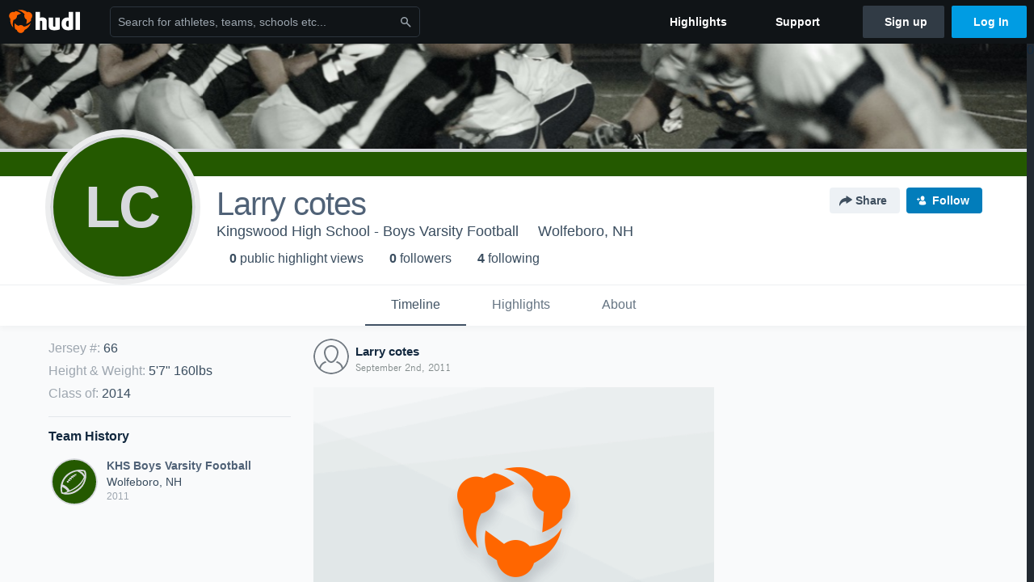

--- FILE ---
content_type: text/html; charset=utf-8
request_url: https://www.google.com/recaptcha/api2/aframe
body_size: 267
content:
<!DOCTYPE HTML><html><head><meta http-equiv="content-type" content="text/html; charset=UTF-8"></head><body><script nonce="OTNl8pAIl9LwpTQ3na1NWw">/** Anti-fraud and anti-abuse applications only. See google.com/recaptcha */ try{var clients={'sodar':'https://pagead2.googlesyndication.com/pagead/sodar?'};window.addEventListener("message",function(a){try{if(a.source===window.parent){var b=JSON.parse(a.data);var c=clients[b['id']];if(c){var d=document.createElement('img');d.src=c+b['params']+'&rc='+(localStorage.getItem("rc::a")?sessionStorage.getItem("rc::b"):"");window.document.body.appendChild(d);sessionStorage.setItem("rc::e",parseInt(sessionStorage.getItem("rc::e")||0)+1);localStorage.setItem("rc::h",'1769048102738');}}}catch(b){}});window.parent.postMessage("_grecaptcha_ready", "*");}catch(b){}</script></body></html>

--- FILE ---
content_type: application/javascript; charset=utf-8
request_url: https://sc-ui.hudl.com/uniform-ui-components/all/3/uniform-ui-components_vendor.js.gz
body_size: 77403
content:
!function(t){function e(n){if(r[n])return r[n].exports;var o=r[n]={i:n,l:!1,exports:{}};return t[n].call(o.exports,o,o.exports,e),o.l=!0,o.exports}var n=window.webpackJsonp__uniformui_Components;window.webpackJsonp__uniformui_Components=function(r,i,a){for(var u,s,c,l=0,p=[];l<r.length;l++)s=r[l],o[s]&&p.push(o[s][0]),o[s]=0;for(u in i)Object.prototype.hasOwnProperty.call(i,u)&&(t[u]=i[u]);for(n&&n(r,i,a);p.length;)p.shift()();if(a)for(l=0;l<a.length;l++)c=e(e.s=a[l]);return c};var r={},o={1:0};e.m=t,e.c=r,e.d=function(t,n,r){e.o(t,n)||Object.defineProperty(t,n,{configurable:!1,enumerable:!0,get:r})},e.n=function(t){var n=t&&t.__esModule?function(){return t.default}:function(){return t};return e.d(n,"a",n),n},e.o=function(t,e){return Object.prototype.hasOwnProperty.call(t,e)},e.p="",e.oe=function(t){throw console.error(t),t}}([function(t,e,n){"use strict";t.exports=n(21)},function(t,e,n){t.exports=n(243)()},function(t,e,n){var r,o;/*!
  Copyright (c) 2018 Jed Watson.
  Licensed under the MIT License (MIT), see
  http://jedwatson.github.io/classnames
*/
!function(){"use strict";function n(){for(var t=[],e=0;e<arguments.length;e++){var r=arguments[e];if(r){var o=typeof r;if("string"===o||"number"===o)t.push(r);else if(Array.isArray(r)){if(r.length){var a=n.apply(null,r);a&&t.push(a)}}else if("object"===o)if(r.toString===Object.prototype.toString)for(var u in r)i.call(r,u)&&r[u]&&t.push(u);else t.push(r.toString())}}return t.join(" ")}var i={}.hasOwnProperty;void 0!==t&&t.exports?(n.default=n,t.exports=n):(r=[],void 0!==(o=function(){return n}.apply(e,r))&&(t.exports=o))}()},function(t,e,n){"use strict";function r(t,e,n,r,i,a,u,s){if(o(e),!t){var c;if(void 0===e)c=new Error("Minified exception occurred; use the non-minified dev environment for the full error message and additional helpful warnings.");else{var l=[n,r,i,a,u,s],p=0;c=new Error(e.replace(/%s/g,function(){return l[p++]})),c.name="Invariant Violation"}throw c.framesToPop=1,c}}var o=function(t){};t.exports=r},function(t,e,n){"use strict";function r(t){for(var e=arguments.length-1,n="Minified React error #"+t+"; visit http://facebook.github.io/react/docs/error-decoder.html?invariant="+t,r=0;r<e;r++)n+="&args[]="+encodeURIComponent(arguments[r+1]);n+=" for the full message or use the non-minified dev environment for full errors and additional helpful warnings.";var o=new Error(n);throw o.name="Invariant Violation",o.framesToPop=1,o}t.exports=r},function(t,e,n){"use strict";var r=n(12),o=r;t.exports=o},function(t,e,n){"use strict";function r(t){if(null===t||void 0===t)throw new TypeError("Object.assign cannot be called with null or undefined");return Object(t)}/*
object-assign
(c) Sindre Sorhus
@license MIT
*/
var o=Object.getOwnPropertySymbols,i=Object.prototype.hasOwnProperty,a=Object.prototype.propertyIsEnumerable;t.exports=function(){try{if(!Object.assign)return!1;var t=new String("abc");if(t[5]="de","5"===Object.getOwnPropertyNames(t)[0])return!1;for(var e={},n=0;n<10;n++)e["_"+String.fromCharCode(n)]=n;if("0123456789"!==Object.getOwnPropertyNames(e).map(function(t){return e[t]}).join(""))return!1;var r={};return"abcdefghijklmnopqrst".split("").forEach(function(t){r[t]=t}),"abcdefghijklmnopqrst"===Object.keys(Object.assign({},r)).join("")}catch(t){return!1}}()?Object.assign:function(t,e){for(var n,u,s=r(t),c=1;c<arguments.length;c++){n=Object(arguments[c]);for(var l in n)i.call(n,l)&&(s[l]=n[l]);if(o){u=o(n);for(var p=0;p<u.length;p++)a.call(n,u[p])&&(s[u[p]]=n[u[p]])}}return s}},function(t,e,n){"use strict";function r(t,e){return 1===t.nodeType&&t.getAttribute(h)===String(e)||8===t.nodeType&&t.nodeValue===" react-text: "+e+" "||8===t.nodeType&&t.nodeValue===" react-empty: "+e+" "}function o(t){for(var e;e=t._renderedComponent;)t=e;return t}function i(t,e){var n=o(t);n._hostNode=e,e[m]=n}function a(t){var e=t._hostNode;e&&(delete e[m],t._hostNode=null)}function u(t,e){if(!(t._flags&v.hasCachedChildNodes)){var n=t._renderedChildren,a=e.firstChild;t:for(var u in n)if(n.hasOwnProperty(u)){var s=n[u],c=o(s)._domID;if(0!==c){for(;null!==a;a=a.nextSibling)if(r(a,c)){i(s,a);continue t}p("32",c)}}t._flags|=v.hasCachedChildNodes}}function s(t){if(t[m])return t[m];for(var e=[];!t[m];){if(e.push(t),!t.parentNode)return null;t=t.parentNode}for(var n,r;t&&(r=t[m]);t=e.pop())n=r,e.length&&u(r,t);return n}function c(t){var e=s(t);return null!=e&&e._hostNode===t?e:null}function l(t){if(void 0===t._hostNode&&p("33"),t._hostNode)return t._hostNode;for(var e=[];!t._hostNode;)e.push(t),t._hostParent||p("34"),t=t._hostParent;for(;e.length;t=e.pop())u(t,t._hostNode);return t._hostNode}var p=n(4),f=n(23),d=n(81),h=(n(3),f.ID_ATTRIBUTE_NAME),v=d,m="__reactInternalInstance$"+Math.random().toString(36).slice(2),y={getClosestInstanceFromNode:s,getInstanceFromNode:c,getNodeFromInstance:l,precacheChildNodes:u,precacheNode:i,uncacheNode:a};t.exports=y},,function(t,e,n){"use strict";var r=!("undefined"==typeof window||!window.document||!window.document.createElement),o={canUseDOM:r,canUseWorkers:"undefined"!=typeof Worker,canUseEventListeners:r&&!(!window.addEventListener&&!window.attachEvent),canUseViewport:r&&!!window.screen,isInWorker:!r};t.exports=o},function(t,e,n){"use strict";var r=null;t.exports={debugTool:r}},,function(t,e,n){"use strict";function r(t){return function(){return t}}var o=function(){};o.thatReturns=r,o.thatReturnsFalse=r(!1),o.thatReturnsTrue=r(!0),o.thatReturnsNull=r(null),o.thatReturnsThis=function(){return this},o.thatReturnsArgument=function(t){return t},t.exports=o},function(t,e,n){"use strict";function r(){k.ReactReconcileTransaction&&w||l("123")}function o(){this.reinitializeTransaction(),this.dirtyComponentsLength=null,this.callbackQueue=f.getPooled(),this.reconcileTransaction=k.ReactReconcileTransaction.getPooled(!0)}function i(t,e,n,o,i,a){return r(),w.batchedUpdates(t,e,n,o,i,a)}function a(t,e){return t._mountOrder-e._mountOrder}function u(t){var e=t.dirtyComponentsLength;e!==g.length&&l("124",e,g.length),g.sort(a),_++;for(var n=0;n<e;n++){var r=g[n],o=r._pendingCallbacks;r._pendingCallbacks=null;var i;if(h.logTopLevelRenders){var u=r;r._currentElement.type.isReactTopLevelWrapper&&(u=r._renderedComponent),i="React update: "+u.getName(),console.time(i)}if(v.performUpdateIfNecessary(r,t.reconcileTransaction,_),i&&console.timeEnd(i),o)for(var s=0;s<o.length;s++)t.callbackQueue.enqueue(o[s],r.getPublicInstance())}}function s(t){if(r(),!w.isBatchingUpdates)return void w.batchedUpdates(s,t);g.push(t),null==t._updateBatchNumber&&(t._updateBatchNumber=_+1)}function c(t,e){y(w.isBatchingUpdates,"ReactUpdates.asap: Can't enqueue an asap callback in a context whereupdates are not being batched."),b.enqueue(t,e),C=!0}var l=n(4),p=n(6),f=n(85),d=n(19),h=n(86),v=n(24),m=n(36),y=n(3),g=[],_=0,b=f.getPooled(),C=!1,w=null,E={initialize:function(){this.dirtyComponentsLength=g.length},close:function(){this.dirtyComponentsLength!==g.length?(g.splice(0,this.dirtyComponentsLength),I()):g.length=0}},S={initialize:function(){this.callbackQueue.reset()},close:function(){this.callbackQueue.notifyAll()}},x=[E,S];p(o.prototype,m,{getTransactionWrappers:function(){return x},destructor:function(){this.dirtyComponentsLength=null,f.release(this.callbackQueue),this.callbackQueue=null,k.ReactReconcileTransaction.release(this.reconcileTransaction),this.reconcileTransaction=null},perform:function(t,e,n){return m.perform.call(this,this.reconcileTransaction.perform,this.reconcileTransaction,t,e,n)}}),d.addPoolingTo(o);var I=function(){for(;g.length||C;){if(g.length){var t=o.getPooled();t.perform(u,null,t),o.release(t)}if(C){C=!1;var e=b;b=f.getPooled(),e.notifyAll(),f.release(e)}}},O={injectReconcileTransaction:function(t){t||l("126"),k.ReactReconcileTransaction=t},injectBatchingStrategy:function(t){t||l("127"),"function"!=typeof t.batchedUpdates&&l("128"),"boolean"!=typeof t.isBatchingUpdates&&l("129"),w=t}},k={ReactReconcileTransaction:null,batchedUpdates:i,enqueueUpdate:s,flushBatchedUpdates:I,injection:O,asap:c};t.exports=k},function(t,e,n){"use strict";var r={current:null};t.exports=r},function(t,e,n){"use strict";function r(t,e,n,r){this.dispatchConfig=t,this._targetInst=e,this.nativeEvent=n;var o=this.constructor.Interface;for(var i in o)if(o.hasOwnProperty(i)){var u=o[i];u?this[i]=u(n):"target"===i?this.target=r:this[i]=n[i]}var s=null!=n.defaultPrevented?n.defaultPrevented:!1===n.returnValue;return this.isDefaultPrevented=s?a.thatReturnsTrue:a.thatReturnsFalse,this.isPropagationStopped=a.thatReturnsFalse,this}var o=n(6),i=n(19),a=n(12),u=(n(5),["dispatchConfig","_targetInst","nativeEvent","isDefaultPrevented","isPropagationStopped","_dispatchListeners","_dispatchInstances"]),s={type:null,target:null,currentTarget:a.thatReturnsNull,eventPhase:null,bubbles:null,cancelable:null,timeStamp:function(t){return t.timeStamp||Date.now()},defaultPrevented:null,isTrusted:null};o(r.prototype,{preventDefault:function(){this.defaultPrevented=!0;var t=this.nativeEvent;t&&(t.preventDefault?t.preventDefault():"unknown"!=typeof t.returnValue&&(t.returnValue=!1),this.isDefaultPrevented=a.thatReturnsTrue)},stopPropagation:function(){var t=this.nativeEvent;t&&(t.stopPropagation?t.stopPropagation():"unknown"!=typeof t.cancelBubble&&(t.cancelBubble=!0),this.isPropagationStopped=a.thatReturnsTrue)},persist:function(){this.isPersistent=a.thatReturnsTrue},isPersistent:a.thatReturnsFalse,destructor:function(){var t=this.constructor.Interface;for(var e in t)this[e]=null;for(var n=0;n<u.length;n++)this[u[n]]=null}}),r.Interface=s,r.augmentClass=function(t,e){var n=this,r=function(){};r.prototype=n.prototype;var a=new r;o(a,t.prototype),t.prototype=a,t.prototype.constructor=t,t.Interface=o({},n.Interface,e),t.augmentClass=n.augmentClass,i.addPoolingTo(t,i.fourArgumentPooler)},i.addPoolingTo(r,i.fourArgumentPooler),t.exports=r},,,,function(t,e,n){"use strict";var r=n(4),o=(n(3),function(t){var e=this;if(e.instancePool.length){var n=e.instancePool.pop();return e.call(n,t),n}return new e(t)}),i=function(t,e){var n=this;if(n.instancePool.length){var r=n.instancePool.pop();return n.call(r,t,e),r}return new n(t,e)},a=function(t,e,n){var r=this;if(r.instancePool.length){var o=r.instancePool.pop();return r.call(o,t,e,n),o}return new r(t,e,n)},u=function(t,e,n,r){var o=this;if(o.instancePool.length){var i=o.instancePool.pop();return o.call(i,t,e,n,r),i}return new o(t,e,n,r)},s=function(t){var e=this;t instanceof e||r("25"),t.destructor(),e.instancePool.length<e.poolSize&&e.instancePool.push(t)},c=o,l=function(t,e){var n=t;return n.instancePool=[],n.getPooled=e||c,n.poolSize||(n.poolSize=10),n.release=s,n},p={addPoolingTo:l,oneArgumentPooler:o,twoArgumentPooler:i,threeArgumentPooler:a,fourArgumentPooler:u};t.exports=p},,function(t,e,n){"use strict";var r=n(6),o=n(74),i=n(150),a=n(155),u=n(22),s=n(156),c=n(162),l=n(163),p=n(165),f=u.createElement,d=u.createFactory,h=u.cloneElement,v=r,m=function(t){return t},y={Children:{map:i.map,forEach:i.forEach,count:i.count,toArray:i.toArray,only:p},Component:o.Component,PureComponent:o.PureComponent,createElement:f,cloneElement:h,isValidElement:u.isValidElement,PropTypes:s,createClass:l,createFactory:d,createMixin:m,DOM:a,version:c,__spread:v};t.exports=y},function(t,e,n){"use strict";function r(t){return void 0!==t.ref}function o(t){return void 0!==t.key}var i=n(6),a=n(14),u=(n(5),n(76),Object.prototype.hasOwnProperty),s=n(77),c={key:!0,ref:!0,__self:!0,__source:!0},l=function(t,e,n,r,o,i,a){var u={$$typeof:s,type:t,key:e,ref:n,props:a,_owner:i};return u};l.createElement=function(t,e,n){var i,s={},p=null,f=null;if(null!=e){r(e)&&(f=e.ref),o(e)&&(p=""+e.key),void 0===e.__self?null:e.__self,void 0===e.__source?null:e.__source;for(i in e)u.call(e,i)&&!c.hasOwnProperty(i)&&(s[i]=e[i])}var d=arguments.length-2;if(1===d)s.children=n;else if(d>1){for(var h=Array(d),v=0;v<d;v++)h[v]=arguments[v+2];s.children=h}if(t&&t.defaultProps){var m=t.defaultProps;for(i in m)void 0===s[i]&&(s[i]=m[i])}return l(t,p,f,0,0,a.current,s)},l.createFactory=function(t){var e=l.createElement.bind(null,t);return e.type=t,e},l.cloneAndReplaceKey=function(t,e){return l(t.type,e,t.ref,t._self,t._source,t._owner,t.props)},l.cloneElement=function(t,e,n){var s,p=i({},t.props),f=t.key,d=t.ref,h=(t._self,t._source,t._owner);if(null!=e){r(e)&&(d=e.ref,h=a.current),o(e)&&(f=""+e.key);var v;t.type&&t.type.defaultProps&&(v=t.type.defaultProps);for(s in e)u.call(e,s)&&!c.hasOwnProperty(s)&&(void 0===e[s]&&void 0!==v?p[s]=v[s]:p[s]=e[s])}var m=arguments.length-2;if(1===m)p.children=n;else if(m>1){for(var y=Array(m),g=0;g<m;g++)y[g]=arguments[g+2];p.children=y}return l(t.type,f,d,0,0,h,p)},l.isValidElement=function(t){return"object"==typeof t&&null!==t&&t.$$typeof===s},t.exports=l},function(t,e,n){"use strict";function r(t,e){return(t&e)===e}var o=n(4),i=(n(3),{MUST_USE_PROPERTY:1,HAS_BOOLEAN_VALUE:4,HAS_NUMERIC_VALUE:8,HAS_POSITIVE_NUMERIC_VALUE:24,HAS_OVERLOADED_BOOLEAN_VALUE:32,injectDOMPropertyConfig:function(t){var e=i,n=t.Properties||{},a=t.DOMAttributeNamespaces||{},s=t.DOMAttributeNames||{},c=t.DOMPropertyNames||{},l=t.DOMMutationMethods||{};t.isCustomAttribute&&u._isCustomAttributeFunctions.push(t.isCustomAttribute);for(var p in n){u.properties.hasOwnProperty(p)&&o("48",p);var f=p.toLowerCase(),d=n[p],h={attributeName:f,attributeNamespace:null,propertyName:p,mutationMethod:null,mustUseProperty:r(d,e.MUST_USE_PROPERTY),hasBooleanValue:r(d,e.HAS_BOOLEAN_VALUE),hasNumericValue:r(d,e.HAS_NUMERIC_VALUE),hasPositiveNumericValue:r(d,e.HAS_POSITIVE_NUMERIC_VALUE),hasOverloadedBooleanValue:r(d,e.HAS_OVERLOADED_BOOLEAN_VALUE)};if(h.hasBooleanValue+h.hasNumericValue+h.hasOverloadedBooleanValue<=1||o("50",p),s.hasOwnProperty(p)){var v=s[p];h.attributeName=v}a.hasOwnProperty(p)&&(h.attributeNamespace=a[p]),c.hasOwnProperty(p)&&(h.propertyName=c[p]),l.hasOwnProperty(p)&&(h.mutationMethod=l[p]),u.properties[p]=h}}}),a=":A-Z_a-z\\u00C0-\\u00D6\\u00D8-\\u00F6\\u00F8-\\u02FF\\u0370-\\u037D\\u037F-\\u1FFF\\u200C-\\u200D\\u2070-\\u218F\\u2C00-\\u2FEF\\u3001-\\uD7FF\\uF900-\\uFDCF\\uFDF0-\\uFFFD",u={ID_ATTRIBUTE_NAME:"data-reactid",ROOT_ATTRIBUTE_NAME:"data-reactroot",ATTRIBUTE_NAME_START_CHAR:a,ATTRIBUTE_NAME_CHAR:a+"\\-.0-9\\u00B7\\u0300-\\u036F\\u203F-\\u2040",properties:{},getPossibleStandardName:null,_isCustomAttributeFunctions:[],isCustomAttribute:function(t){for(var e=0;e<u._isCustomAttributeFunctions.length;e++){if((0,u._isCustomAttributeFunctions[e])(t))return!0}return!1},injection:i};t.exports=u},function(t,e,n){"use strict";function r(){o.attachRefs(this,this._currentElement)}var o=n(174),i=(n(10),n(5),{mountComponent:function(t,e,n,o,i,a){var u=t.mountComponent(e,n,o,i,a);return t._currentElement&&null!=t._currentElement.ref&&e.getReactMountReady().enqueue(r,t),u},getHostNode:function(t){return t.getHostNode()},unmountComponent:function(t,e){o.detachRefs(t,t._currentElement),t.unmountComponent(e)},receiveComponent:function(t,e,n,i){var a=t._currentElement;if(e!==a||i!==t._context){var u=o.shouldUpdateRefs(a,e);u&&o.detachRefs(t,a),t.receiveComponent(e,n,i),u&&t._currentElement&&null!=t._currentElement.ref&&n.getReactMountReady().enqueue(r,t)}},performUpdateIfNecessary:function(t,e,n){t._updateBatchNumber===n&&t.performUpdateIfNecessary(e)}});t.exports=i},function(t,e,n){"use strict";function r(t){if(h){var e=t.node,n=t.children;if(n.length)for(var r=0;r<n.length;r++)v(e,n[r],null);else null!=t.html?p(e,t.html):null!=t.text&&d(e,t.text)}}function o(t,e){t.parentNode.replaceChild(e.node,t),r(e)}function i(t,e){h?t.children.push(e):t.node.appendChild(e.node)}function a(t,e){h?t.html=e:p(t.node,e)}function u(t,e){h?t.text=e:d(t.node,e)}function s(){return this.node.nodeName}function c(t){return{node:t,children:[],html:null,text:null,toString:s}}var l=n(52),p=n(38),f=n(53),d=n(90),h="undefined"!=typeof document&&"number"==typeof document.documentMode||"undefined"!=typeof navigator&&"string"==typeof navigator.userAgent&&/\bEdge\/\d/.test(navigator.userAgent),v=f(function(t,e,n){11===e.node.nodeType||1===e.node.nodeType&&"object"===e.node.nodeName.toLowerCase()&&(null==e.node.namespaceURI||e.node.namespaceURI===l.html)?(r(e),t.insertBefore(e.node,n)):(t.insertBefore(e.node,n),r(e))});c.insertTreeBefore=v,c.replaceChildWithTree=o,c.queueChild=i,c.queueHTML=a,c.queueText=u,t.exports=c},,function(t,e,n){"use strict";function r(t){for(var e=arguments.length-1,n="Minified React error #"+t+"; visit http://facebook.github.io/react/docs/error-decoder.html?invariant="+t,r=0;r<e;r++)n+="&args[]="+encodeURIComponent(arguments[r+1]);n+=" for the full message or use the non-minified dev environment for full errors and additional helpful warnings.";var o=new Error(n);throw o.name="Invariant Violation",o.framesToPop=1,o}t.exports=r},function(t,e,n){"use strict";function r(t,e,n){var r=e.dispatchConfig.phasedRegistrationNames[n];return y(t,r)}function o(t,e,n){var o=r(t,n,e);o&&(n._dispatchListeners=v(n._dispatchListeners,o),n._dispatchInstances=v(n._dispatchInstances,t))}function i(t){t&&t.dispatchConfig.phasedRegistrationNames&&h.traverseTwoPhase(t._targetInst,o,t)}function a(t){if(t&&t.dispatchConfig.phasedRegistrationNames){var e=t._targetInst,n=e?h.getParentInstance(e):null;h.traverseTwoPhase(n,o,t)}}function u(t,e,n){if(n&&n.dispatchConfig.registrationName){var r=n.dispatchConfig.registrationName,o=y(t,r);o&&(n._dispatchListeners=v(n._dispatchListeners,o),n._dispatchInstances=v(n._dispatchInstances,t))}}function s(t){t&&t.dispatchConfig.registrationName&&u(t._targetInst,null,t)}function c(t){m(t,i)}function l(t){m(t,a)}function p(t,e,n,r){h.traverseEnterLeave(n,r,u,t,e)}function f(t){m(t,s)}var d=n(29),h=n(46),v=n(82),m=n(83),y=(n(5),d.getListener),g={accumulateTwoPhaseDispatches:c,accumulateTwoPhaseDispatchesSkipTarget:l,accumulateDirectDispatches:f,accumulateEnterLeaveDispatches:p};t.exports=g},function(t,e,n){"use strict";function r(t){return"button"===t||"input"===t||"select"===t||"textarea"===t}function o(t,e,n){switch(t){case"onClick":case"onClickCapture":case"onDoubleClick":case"onDoubleClickCapture":case"onMouseDown":case"onMouseDownCapture":case"onMouseMove":case"onMouseMoveCapture":case"onMouseUp":case"onMouseUpCapture":return!(!n.disabled||!r(e));default:return!1}}var i=n(4),a=n(45),u=n(46),s=n(47),c=n(82),l=n(83),p=(n(3),{}),f=null,d=function(t,e){t&&(u.executeDispatchesInOrder(t,e),t.isPersistent()||t.constructor.release(t))},h=function(t){return d(t,!0)},v=function(t){return d(t,!1)},m=function(t){return"."+t._rootNodeID},y={injection:{injectEventPluginOrder:a.injectEventPluginOrder,injectEventPluginsByName:a.injectEventPluginsByName},putListener:function(t,e,n){"function"!=typeof n&&i("94",e,typeof n);var r=m(t);(p[e]||(p[e]={}))[r]=n;var o=a.registrationNameModules[e];o&&o.didPutListener&&o.didPutListener(t,e,n)},getListener:function(t,e){var n=p[e];if(o(e,t._currentElement.type,t._currentElement.props))return null;var r=m(t);return n&&n[r]},deleteListener:function(t,e){var n=a.registrationNameModules[e];n&&n.willDeleteListener&&n.willDeleteListener(t,e);var r=p[e];if(r){delete r[m(t)]}},deleteAllListeners:function(t){var e=m(t);for(var n in p)if(p.hasOwnProperty(n)&&p[n][e]){var r=a.registrationNameModules[n];r&&r.willDeleteListener&&r.willDeleteListener(t,n),delete p[n][e]}},extractEvents:function(t,e,n,r){for(var o,i=a.plugins,u=0;u<i.length;u++){var s=i[u];if(s){var l=s.extractEvents(t,e,n,r);l&&(o=c(o,l))}}return o},enqueueEvents:function(t){t&&(f=c(f,t))},processEventQueue:function(t){var e=f;f=null,t?l(e,h):l(e,v),f&&i("95"),s.rethrowCaughtError()},__purge:function(){p={}},__getListenerBank:function(){return p}};t.exports=y},function(t,e,n){"use strict";function r(t,e,n,r){return o.call(this,t,e,n,r)}var o=n(15),i=n(48),a={view:function(t){if(t.view)return t.view;var e=i(t);if(e.window===e)return e;var n=e.ownerDocument;return n?n.defaultView||n.parentWindow:window},detail:function(t){return t.detail||0}};o.augmentClass(r,a),t.exports=r},function(t,e,n){"use strict";var r={remove:function(t){t._reactInternalInstance=void 0},get:function(t){return t._reactInternalInstance},has:function(t){return void 0!==t._reactInternalInstance},set:function(t,e){t._reactInternalInstance=e}};t.exports=r},,,function(t,e,n){"use strict";t.exports=n(126)()?globalThis:n(127)},function(t,e,n){"use strict";var r=n(72),o=n(129),i=n(133),a=n(141),u=n(142);(t.exports=function(t,e){var n,o,s,c,l;return arguments.length<2||"string"!=typeof t?(c=e,e=t,t=null):c=arguments[2],r(t)?(n=u.call(t,"c"),o=u.call(t,"e"),s=u.call(t,"w")):(n=s=!0,o=!1),l={value:e,configurable:n,enumerable:o,writable:s},c?i(a(c),l):l}).gs=function(t,e,n){var s,c,l,p;return"string"!=typeof t?(l=n,n=e,e=t,t=null):l=arguments[3],r(e)?o(e)?r(n)?o(n)||(l=n,n=void 0):n=void 0:(l=e,e=n=void 0):e=void 0,r(t)?(s=u.call(t,"c"),c=u.call(t,"e")):(s=!0,c=!1),p={get:e,set:n,configurable:s,enumerable:c},l?i(a(l),p):p}},function(t,e,n){"use strict";var r=n(4),o=(n(3),{}),i={reinitializeTransaction:function(){this.transactionWrappers=this.getTransactionWrappers(),this.wrapperInitData?this.wrapperInitData.length=0:this.wrapperInitData=[],this._isInTransaction=!1},_isInTransaction:!1,getTransactionWrappers:null,isInTransaction:function(){return!!this._isInTransaction},perform:function(t,e,n,o,i,a,u,s){this.isInTransaction()&&r("27");var c,l;try{this._isInTransaction=!0,c=!0,this.initializeAll(0),l=t.call(e,n,o,i,a,u,s),c=!1}finally{try{if(c)try{this.closeAll(0)}catch(t){}else this.closeAll(0)}finally{this._isInTransaction=!1}}return l},initializeAll:function(t){for(var e=this.transactionWrappers,n=t;n<e.length;n++){var r=e[n];try{this.wrapperInitData[n]=o,this.wrapperInitData[n]=r.initialize?r.initialize.call(this):null}finally{if(this.wrapperInitData[n]===o)try{this.initializeAll(n+1)}catch(t){}}}},closeAll:function(t){this.isInTransaction()||r("28");for(var e=this.transactionWrappers,n=t;n<e.length;n++){var i,a=e[n],u=this.wrapperInitData[n];try{i=!0,u!==o&&a.close&&a.close.call(this,u),i=!1}finally{if(i)try{this.closeAll(n+1)}catch(t){}}}this.wrapperInitData.length=0}};t.exports=i},function(t,e,n){"use strict";function r(t,e,n,r){return o.call(this,t,e,n,r)}var o=n(30),i=n(89),a=n(50),u={screenX:null,screenY:null,clientX:null,clientY:null,ctrlKey:null,shiftKey:null,altKey:null,metaKey:null,getModifierState:a,button:function(t){var e=t.button;return"which"in t?e:2===e?2:4===e?1:0},buttons:null,relatedTarget:function(t){return t.relatedTarget||(t.fromElement===t.srcElement?t.toElement:t.fromElement)},pageX:function(t){return"pageX"in t?t.pageX:t.clientX+i.currentScrollLeft},pageY:function(t){return"pageY"in t?t.pageY:t.clientY+i.currentScrollTop}};o.augmentClass(r,u),t.exports=r},function(t,e,n){"use strict";var r,o=n(9),i=n(52),a=/^[ \r\n\t\f]/,u=/<(!--|link|noscript|meta|script|style)[ \r\n\t\f\/>]/,s=n(53),c=s(function(t,e){if(t.namespaceURI!==i.svg||"innerHTML"in t)t.innerHTML=e;else{r=r||document.createElement("div"),r.innerHTML="<svg>"+e+"</svg>";for(var n=r.firstChild;n.firstChild;)t.appendChild(n.firstChild)}});if(o.canUseDOM){var l=document.createElement("div");l.innerHTML=" ",""===l.innerHTML&&(c=function(t,e){if(t.parentNode&&t.parentNode.replaceChild(t,t),a.test(e)||"<"===e[0]&&u.test(e)){t.innerHTML=String.fromCharCode(65279)+e;var n=t.firstChild;1===n.data.length?t.removeChild(n):n.deleteData(0,1)}else t.innerHTML=e}),l=null}t.exports=c},function(t,e,n){"use strict";function r(t){var e=""+t,n=i.exec(e);if(!n)return e;var r,o="",a=0,u=0;for(a=n.index;a<e.length;a++){switch(e.charCodeAt(a)){case 34:r="&quot;";break;case 38:r="&amp;";break;case 39:r="&#x27;";break;case 60:r="&lt;";break;case 62:r="&gt;";break;default:continue}u!==a&&(o+=e.substring(u,a)),u=a+1,o+=r}return u!==a?o+e.substring(u,a):o}function o(t){return"boolean"==typeof t||"number"==typeof t?""+t:r(t)}var i=/["'&<>]/;t.exports=o},function(t,e,n){"use strict";function r(t){return Object.prototype.hasOwnProperty.call(t,v)||(t[v]=d++,p[t[v]]={}),p[t[v]]}var o,i=n(6),a=n(45),u=n(195),s=n(89),c=n(196),l=n(49),p={},f=!1,d=0,h={topAbort:"abort",topAnimationEnd:c("animationend")||"animationend",topAnimationIteration:c("animationiteration")||"animationiteration",topAnimationStart:c("animationstart")||"animationstart",topBlur:"blur",topCanPlay:"canplay",topCanPlayThrough:"canplaythrough",topChange:"change",topClick:"click",topCompositionEnd:"compositionend",topCompositionStart:"compositionstart",topCompositionUpdate:"compositionupdate",topContextMenu:"contextmenu",topCopy:"copy",topCut:"cut",topDoubleClick:"dblclick",topDrag:"drag",topDragEnd:"dragend",topDragEnter:"dragenter",topDragExit:"dragexit",topDragLeave:"dragleave",topDragOver:"dragover",topDragStart:"dragstart",topDrop:"drop",topDurationChange:"durationchange",topEmptied:"emptied",topEncrypted:"encrypted",topEnded:"ended",topError:"error",topFocus:"focus",topInput:"input",topKeyDown:"keydown",topKeyPress:"keypress",topKeyUp:"keyup",topLoadedData:"loadeddata",topLoadedMetadata:"loadedmetadata",topLoadStart:"loadstart",topMouseDown:"mousedown",topMouseMove:"mousemove",topMouseOut:"mouseout",topMouseOver:"mouseover",topMouseUp:"mouseup",topPaste:"paste",topPause:"pause",topPlay:"play",topPlaying:"playing",topProgress:"progress",topRateChange:"ratechange",topScroll:"scroll",topSeeked:"seeked",topSeeking:"seeking",topSelectionChange:"selectionchange",topStalled:"stalled",topSuspend:"suspend",topTextInput:"textInput",topTimeUpdate:"timeupdate",topTouchCancel:"touchcancel",topTouchEnd:"touchend",topTouchMove:"touchmove",topTouchStart:"touchstart",topTransitionEnd:c("transitionend")||"transitionend",topVolumeChange:"volumechange",topWaiting:"waiting",topWheel:"wheel"},v="_reactListenersID"+String(Math.random()).slice(2),m=i({},u,{ReactEventListener:null,injection:{injectReactEventListener:function(t){t.setHandleTopLevel(m.handleTopLevel),m.ReactEventListener=t}},setEnabled:function(t){m.ReactEventListener&&m.ReactEventListener.setEnabled(t)},isEnabled:function(){return!(!m.ReactEventListener||!m.ReactEventListener.isEnabled())},listenTo:function(t,e){for(var n=e,o=r(n),i=a.registrationNameDependencies[t],u=0;u<i.length;u++){var s=i[u];o.hasOwnProperty(s)&&o[s]||("topWheel"===s?l("wheel")?m.ReactEventListener.trapBubbledEvent("topWheel","wheel",n):l("mousewheel")?m.ReactEventListener.trapBubbledEvent("topWheel","mousewheel",n):m.ReactEventListener.trapBubbledEvent("topWheel","DOMMouseScroll",n):"topScroll"===s?l("scroll",!0)?m.ReactEventListener.trapCapturedEvent("topScroll","scroll",n):m.ReactEventListener.trapBubbledEvent("topScroll","scroll",m.ReactEventListener.WINDOW_HANDLE):"topFocus"===s||"topBlur"===s?(l("focus",!0)?(m.ReactEventListener.trapCapturedEvent("topFocus","focus",n),m.ReactEventListener.trapCapturedEvent("topBlur","blur",n)):l("focusin")&&(m.ReactEventListener.trapBubbledEvent("topFocus","focusin",n),m.ReactEventListener.trapBubbledEvent("topBlur","focusout",n)),o.topBlur=!0,o.topFocus=!0):h.hasOwnProperty(s)&&m.ReactEventListener.trapBubbledEvent(s,h[s],n),o[s]=!0)}},trapBubbledEvent:function(t,e,n){return m.ReactEventListener.trapBubbledEvent(t,e,n)},trapCapturedEvent:function(t,e,n){return m.ReactEventListener.trapCapturedEvent(t,e,n)},supportsEventPageXY:function(){if(!document.createEvent)return!1;var t=document.createEvent("MouseEvent");return null!=t&&"pageX"in t},ensureScrollValueMonitoring:function(){if(void 0===o&&(o=m.supportsEventPageXY()),!o&&!f){var t=s.refreshScrollValues;m.ReactEventListener.monitorScrollValue(t),f=!0}}});t.exports=m},,,function(t,e,n){"use strict";var r=n(139)();t.exports=function(t){return t!==r&&null!==t}},function(t,e,n){"use strict";var r={};t.exports=r},function(t,e,n){"use strict";function r(){if(u)for(var t in s){var e=s[t],n=u.indexOf(t);if(n>-1||a("96",t),!c.plugins[n]){e.extractEvents||a("97",t),c.plugins[n]=e;var r=e.eventTypes;for(var i in r)o(r[i],e,i)||a("98",i,t)}}}function o(t,e,n){c.eventNameDispatchConfigs.hasOwnProperty(n)&&a("99",n),c.eventNameDispatchConfigs[n]=t;var r=t.phasedRegistrationNames;if(r){for(var o in r)if(r.hasOwnProperty(o)){var u=r[o];i(u,e,n)}return!0}return!!t.registrationName&&(i(t.registrationName,e,n),!0)}function i(t,e,n){c.registrationNameModules[t]&&a("100",t),c.registrationNameModules[t]=e,c.registrationNameDependencies[t]=e.eventTypes[n].dependencies}var a=n(4),u=(n(3),null),s={},c={plugins:[],eventNameDispatchConfigs:{},registrationNameModules:{},registrationNameDependencies:{},possibleRegistrationNames:null,injectEventPluginOrder:function(t){u&&a("101"),u=Array.prototype.slice.call(t),r()},injectEventPluginsByName:function(t){var e=!1;for(var n in t)if(t.hasOwnProperty(n)){var o=t[n];s.hasOwnProperty(n)&&s[n]===o||(s[n]&&a("102",n),s[n]=o,e=!0)}e&&r()},getPluginModuleForEvent:function(t){var e=t.dispatchConfig;if(e.registrationName)return c.registrationNameModules[e.registrationName]||null;if(void 0!==e.phasedRegistrationNames){var n=e.phasedRegistrationNames;for(var r in n)if(n.hasOwnProperty(r)){var o=c.registrationNameModules[n[r]];if(o)return o}}return null},_resetEventPlugins:function(){u=null;for(var t in s)s.hasOwnProperty(t)&&delete s[t];c.plugins.length=0;var e=c.eventNameDispatchConfigs;for(var n in e)e.hasOwnProperty(n)&&delete e[n];var r=c.registrationNameModules;for(var o in r)r.hasOwnProperty(o)&&delete r[o]}};t.exports=c},function(t,e,n){"use strict";function r(t){return"topMouseUp"===t||"topTouchEnd"===t||"topTouchCancel"===t}function o(t){return"topMouseMove"===t||"topTouchMove"===t}function i(t){return"topMouseDown"===t||"topTouchStart"===t}function a(t,e,n,r){var o=t.type||"unknown-event";t.currentTarget=y.getNodeFromInstance(r),e?v.invokeGuardedCallbackWithCatch(o,n,t):v.invokeGuardedCallback(o,n,t),t.currentTarget=null}function u(t,e){var n=t._dispatchListeners,r=t._dispatchInstances;if(Array.isArray(n))for(var o=0;o<n.length&&!t.isPropagationStopped();o++)a(t,e,n[o],r[o]);else n&&a(t,e,n,r);t._dispatchListeners=null,t._dispatchInstances=null}function s(t){var e=t._dispatchListeners,n=t._dispatchInstances;if(Array.isArray(e)){for(var r=0;r<e.length&&!t.isPropagationStopped();r++)if(e[r](t,n[r]))return n[r]}else if(e&&e(t,n))return n;return null}function c(t){var e=s(t);return t._dispatchInstances=null,t._dispatchListeners=null,e}function l(t){var e=t._dispatchListeners,n=t._dispatchInstances;Array.isArray(e)&&h("103"),t.currentTarget=e?y.getNodeFromInstance(n):null;var r=e?e(t):null;return t.currentTarget=null,t._dispatchListeners=null,t._dispatchInstances=null,r}function p(t){return!!t._dispatchListeners}var f,d,h=n(4),v=n(47),m=(n(3),n(5),{injectComponentTree:function(t){f=t},injectTreeTraversal:function(t){d=t}}),y={isEndish:r,isMoveish:o,isStartish:i,executeDirectDispatch:l,executeDispatchesInOrder:u,executeDispatchesInOrderStopAtTrue:c,hasDispatches:p,getInstanceFromNode:function(t){return f.getInstanceFromNode(t)},getNodeFromInstance:function(t){return f.getNodeFromInstance(t)},isAncestor:function(t,e){return d.isAncestor(t,e)},getLowestCommonAncestor:function(t,e){return d.getLowestCommonAncestor(t,e)},getParentInstance:function(t){return d.getParentInstance(t)},traverseTwoPhase:function(t,e,n){return d.traverseTwoPhase(t,e,n)},traverseEnterLeave:function(t,e,n,r,o){return d.traverseEnterLeave(t,e,n,r,o)},injection:m};t.exports=y},function(t,e,n){"use strict";function r(t,e,n){try{e(n)}catch(t){null===o&&(o=t)}}var o=null,i={invokeGuardedCallback:r,invokeGuardedCallbackWithCatch:r,rethrowCaughtError:function(){if(o){var t=o;throw o=null,t}}};t.exports=i},function(t,e,n){"use strict";function r(t){var e=t.target||t.srcElement||window;return e.correspondingUseElement&&(e=e.correspondingUseElement),3===e.nodeType?e.parentNode:e}t.exports=r},function(t,e,n){"use strict";/**
 * Checks if an event is supported in the current execution environment.
 *
 * NOTE: This will not work correctly for non-generic events such as `change`,
 * `reset`, `load`, `error`, and `select`.
 *
 * Borrows from Modernizr.
 *
 * @param {string} eventNameSuffix Event name, e.g. "click".
 * @param {?boolean} capture Check if the capture phase is supported.
 * @return {boolean} True if the event is supported.
 * @internal
 * @license Modernizr 3.0.0pre (Custom Build) | MIT
 */
function r(t,e){if(!i.canUseDOM||e&&!("addEventListener"in document))return!1;var n="on"+t,r=n in document;if(!r){var a=document.createElement("div");a.setAttribute(n,"return;"),r="function"==typeof a[n]}return!r&&o&&"wheel"===t&&(r=document.implementation.hasFeature("Events.wheel","3.0")),r}var o,i=n(9);i.canUseDOM&&(o=document.implementation&&document.implementation.hasFeature&&!0!==document.implementation.hasFeature("","")),t.exports=r},function(t,e,n){"use strict";function r(t){var e=this,n=e.nativeEvent;if(n.getModifierState)return n.getModifierState(t);var r=i[t];return!!r&&!!n[r]}function o(t){return r}var i={Alt:"altKey",Control:"ctrlKey",Meta:"metaKey",Shift:"shiftKey"};t.exports=o},function(t,e,n){"use strict";function r(t,e){return Array.isArray(e)&&(e=e[1]),e?e.nextSibling:t.firstChild}function o(t,e,n){l.insertTreeBefore(t,e,n)}function i(t,e,n){Array.isArray(e)?u(t,e[0],e[1],n):v(t,e,n)}function a(t,e){if(Array.isArray(e)){var n=e[1];e=e[0],s(t,e,n),t.removeChild(n)}t.removeChild(e)}function u(t,e,n,r){for(var o=e;;){var i=o.nextSibling;if(v(t,o,r),o===n)break;o=i}}function s(t,e,n){for(;;){var r=e.nextSibling;if(r===n)break;t.removeChild(r)}}function c(t,e,n){var r=t.parentNode,o=t.nextSibling;o===e?n&&v(r,document.createTextNode(n),o):n?(h(o,n),s(r,o,e)):s(r,t,e)}var l=n(25),p=n(180),f=(n(7),n(10),n(53)),d=n(38),h=n(90),v=f(function(t,e,n){t.insertBefore(e,n)}),m=p.dangerouslyReplaceNodeWithMarkup,y={dangerouslyReplaceNodeWithMarkup:m,replaceDelimitedText:c,processUpdates:function(t,e){for(var n=0;n<e.length;n++){var u=e[n];switch(u.type){case"INSERT_MARKUP":o(t,u.content,r(t,u.afterNode));break;case"MOVE_EXISTING":i(t,u.fromNode,r(t,u.afterNode));break;case"SET_MARKUP":d(t,u.content);break;case"TEXT_CONTENT":h(t,u.content);break;case"REMOVE_NODE":a(t,u.fromNode)}}}};t.exports=y},function(t,e,n){"use strict";var r={html:"http://www.w3.org/1999/xhtml",mathml:"http://www.w3.org/1998/Math/MathML",svg:"http://www.w3.org/2000/svg"};t.exports=r},function(t,e,n){"use strict";var r=function(t){return"undefined"!=typeof MSApp&&MSApp.execUnsafeLocalFunction?function(e,n,r,o){MSApp.execUnsafeLocalFunction(function(){return t(e,n,r,o)})}:t};t.exports=r},function(t,e,n){"use strict";function r(t){null!=t.checkedLink&&null!=t.valueLink&&u("87")}function o(t){r(t),(null!=t.value||null!=t.onChange)&&u("88")}function i(t){r(t),(null!=t.checked||null!=t.onChange)&&u("89")}function a(t){if(t){var e=t.getName();if(e)return" Check the render method of `"+e+"`."}return""}var u=n(4),s=n(198),c=n(78),l=n(21),p=c(l.isValidElement),f=(n(3),n(5),{button:!0,checkbox:!0,image:!0,hidden:!0,radio:!0,reset:!0,submit:!0}),d={value:function(t,e,n){return!t[e]||f[t.type]||t.onChange||t.readOnly||t.disabled?null:new Error("You provided a `value` prop to a form field without an `onChange` handler. This will render a read-only field. If the field should be mutable use `defaultValue`. Otherwise, set either `onChange` or `readOnly`.")},checked:function(t,e,n){return!t[e]||t.onChange||t.readOnly||t.disabled?null:new Error("You provided a `checked` prop to a form field without an `onChange` handler. This will render a read-only field. If the field should be mutable use `defaultChecked`. Otherwise, set either `onChange` or `readOnly`.")},onChange:p.func},h={},v={checkPropTypes:function(t,e,n){for(var r in d){if(d.hasOwnProperty(r))var o=d[r](e,r,t,"prop",null,s);if(o instanceof Error&&!(o.message in h)){h[o.message]=!0;a(n)}}},getValue:function(t){return t.valueLink?(o(t),t.valueLink.value):t.value},getChecked:function(t){return t.checkedLink?(i(t),t.checkedLink.value):t.checked},executeOnChange:function(t,e){return t.valueLink?(o(t),t.valueLink.requestChange(e.target.value)):t.checkedLink?(i(t),t.checkedLink.requestChange(e.target.checked)):t.onChange?t.onChange.call(void 0,e):void 0}};t.exports=v},function(t,e,n){"use strict";var r=n(4),o=(n(3),!1),i={replaceNodeWithMarkup:null,processChildrenUpdates:null,injection:{injectEnvironment:function(t){o&&r("104"),i.replaceNodeWithMarkup=t.replaceNodeWithMarkup,i.processChildrenUpdates=t.processChildrenUpdates,o=!0}}};t.exports=i},function(t,e,n){"use strict";function r(t,e){return t===e?0!==t||0!==e||1/t==1/e:t!==t&&e!==e}function o(t,e){if(r(t,e))return!0;if("object"!=typeof t||null===t||"object"!=typeof e||null===e)return!1;var n=Object.keys(t),o=Object.keys(e);if(n.length!==o.length)return!1;for(var a=0;a<n.length;a++)if(!i.call(e,n[a])||!r(t[n[a]],e[n[a]]))return!1;return!0}var i=Object.prototype.hasOwnProperty;t.exports=o},function(t,e,n){"use strict";function r(t,e){var n=null===t||!1===t,r=null===e||!1===e;if(n||r)return n===r;var o=typeof t,i=typeof e;return"string"===o||"number"===o?"string"===i||"number"===i:"object"===i&&t.type===e.type&&t.key===e.key}t.exports=r},function(t,e,n){"use strict";function r(t){var e={"=":"=0",":":"=2"};return"$"+(""+t).replace(/[=:]/g,function(t){return e[t]})}function o(t){var e=/(=0|=2)/g,n={"=0":"=","=2":":"};return(""+("."===t[0]&&"$"===t[1]?t.substring(2):t.substring(1))).replace(e,function(t){return n[t]})}var i={escape:r,unescape:o};t.exports=i},function(t,e,n){"use strict";function r(t){s.enqueueUpdate(t)}function o(t){var e=typeof t;if("object"!==e)return e;var n=t.constructor&&t.constructor.name||e,r=Object.keys(t);return r.length>0&&r.length<20?n+" (keys: "+r.join(", ")+")":n}function i(t,e){var n=u.get(t);if(!n){return null}return n}var a=n(4),u=(n(14),n(31)),s=(n(10),n(13)),c=(n(3),n(5),{isMounted:function(t){var e=u.get(t);return!!e&&!!e._renderedComponent},enqueueCallback:function(t,e,n){c.validateCallback(e,n);var o=i(t);if(!o)return null;o._pendingCallbacks?o._pendingCallbacks.push(e):o._pendingCallbacks=[e],r(o)},enqueueCallbackInternal:function(t,e){t._pendingCallbacks?t._pendingCallbacks.push(e):t._pendingCallbacks=[e],r(t)},enqueueForceUpdate:function(t){var e=i(t,"forceUpdate");e&&(e._pendingForceUpdate=!0,r(e))},enqueueReplaceState:function(t,e,n){var o=i(t,"replaceState");o&&(o._pendingStateQueue=[e],o._pendingReplaceState=!0,void 0!==n&&null!==n&&(c.validateCallback(n,"replaceState"),o._pendingCallbacks?o._pendingCallbacks.push(n):o._pendingCallbacks=[n]),r(o))},enqueueSetState:function(t,e){var n=i(t,"setState");if(n){(n._pendingStateQueue||(n._pendingStateQueue=[])).push(e),r(n)}},enqueueElementInternal:function(t,e,n){t._pendingElement=e,t._context=n,r(t)},validateCallback:function(t,e){t&&"function"!=typeof t&&a("122",e,o(t))}});t.exports=c},function(t,e,n){"use strict";var r=(n(6),n(12)),o=(n(5),r);t.exports=o},function(t,e,n){"use strict";function r(t){var e,n=t.keyCode;return"charCode"in t?0===(e=t.charCode)&&13===n&&(e=13):e=n,e>=32||13===e?e:0}t.exports=r},,function(t,e,n){"use strict";Object.defineProperty(e,"__esModule",{value:!0}),e.canUseDOM=e.SafeNodeList=e.SafeHTMLCollection=void 0;var r=n(400),o=function(t){return t&&t.__esModule?t:{default:t}}(r),i=o.default,a=i.canUseDOM?window.HTMLElement:{};e.SafeHTMLCollection=i.canUseDOM?window.HTMLCollection:{},e.SafeNodeList=i.canUseDOM?window.NodeList:{},e.canUseDOM=i.canUseDOM;e.default=a},,function(t,e,n){"use strict";function r(t){var e=k[k.length-1]===t;k=e?[].concat(k,[t]):[t];for(var n=i();n.lastChild;)n.removeChild(n.firstChild);k.filter(Boolean).forEach(function(t,e){n.appendChild(o(t,e))})}function o(t,e){var n=e===k.length-1?"block":"none",r=document.createElement("div");return r.style.display=n,r.textContent=t,r}function i(){return O||(O=document.createElement("div"),O.setAttribute("id","a11y-status-message"),O.setAttribute("role","status"),O.setAttribute("aria-live","assertive"),O.setAttribute("aria-relevant","additions text"),Object.assign(O.style,{border:"0",clip:"rect(0 0 0 0)",height:"1px",margin:"-1px",overflow:"hidden",padding:"0",position:"absolute",width:"1px"}),document.body.appendChild(O),O)}function a(t){return"function"==typeof t?t:u}function u(){}function s(t,e,n){return null!==e&&e!==n.parentNode?t(e)?e===document.body&&0===e.scrollTop?document.documentElement:e:s(t,e.parentNode,n):null}function c(t,e){var n=M(t,e);if(null!==n){var r=getComputedStyle(n),o=n.getBoundingClientRect(),i=parseInt(r.borderTopWidth,10),a=parseInt(r.borderBottomWidth,10),u=i+a,s=o.top+i,c=t.getBoundingClientRect();if(c.top<0&&o.top<0)return void(n.scrollTop+=c.top);if(c.top<0)return void(n.scrollTop+=c.top-s);if(c.top>0&&o.top<0)return void(o.bottom>0&&c.bottom+u>o.bottom&&(n.scrollTop+=c.bottom-o.bottom+u));var l=c.top+n.scrollTop,p=l-s;p<n.scrollTop?n.scrollTop=p:p+c.height+u>n.scrollTop+o.height&&(n.scrollTop=p+c.height-o.height+u)}}function l(t,e){return t===e||t.contains(e)}function p(t,e){function n(){for(var n=arguments.length,o=Array(n),i=0;i<n;i++)o[i]=arguments[i];r&&clearTimeout(r),r=setTimeout(function(){r=null,t.apply(void 0,o)},e)}var r=void 0;return n}function f(){for(var t=arguments.length,e=Array(t),n=0;n<t;n++)e[n]=arguments[n];return function(t){for(var n=arguments.length,r=Array(n>1?n-1:0),o=1;o<n;o++)r[o-1]=arguments[o];return e.some(function(e){return e&&e.apply(void 0,[t].concat(r)),t.preventDownshiftDefault||t.defaultPrevented})}}function d(){return String(T++)}function h(){T=0}function v(){for(var t=arguments.length,e=Array(t),n=0;n<t;n++)e[n]=arguments[n];return e.find(function(t){return void 0!==t})}function m(t){var e=t.isOpen,n=t.highlightedItem,r=t.selectedItem,o=t.resultCount,i=t.previousResultCount,a=t.itemToString;return e?o?n&&o===i?a(n):o+" "+(1===o?"result is":"results are")+" available, use up and down arrow keys to navigate.":"No results.":r?a(r):""}function y(t,e){return t=Array.isArray(t)?t[0]:t,!t&&e?e:t}function g(t){return t.nodeName?"string"==typeof t.nodeName:"string"==typeof t.type}function _(t){return t.props||t.attributes}function b(t,e){throw new Error('The property "'+e+'" is required in "'+t+'"')}function C(){var t=arguments.length>0&&void 0!==arguments[0]?arguments[0]:{},e={};return P.forEach(function(n){t.hasOwnProperty(n)&&(e[n]=t[n])}),e}function w(t){var e=t.key,n=t.keyCode;return n>=37&&n<=40&&0!==e.indexOf("Arrow")?"Arrow"+e:e}function E(t,e){var n=e.refKey,r="ref"!==n,o=!g(t);if(o&&!r)throw new Error("downshift: You returned a non-DOM element. You must specify a refKey in getRootProps");if(!o&&r)throw new Error('downshift: You returned a DOM element. You should not specify a refKey in getRootProps. You specified "'+n+'"');if(!_(t)[n])throw new Error('downshift: You must apply the ref prop "'+n+'" from getRootProps onto your root element.')}Object.defineProperty(e,"__esModule",{value:!0});var S=n(0),x=n.n(S),I=n(1),O=(n.n(I),"undefined"==typeof document?null:document.getElementById("a11y-status-message")),k=[],T=0,M=s.bind(null,function(t){return t.scrollHeight>t.clientHeight}),P=["highlightedIndex","inputValue","isOpen","selectedItem","type"],N=function(t,e){if(!(t instanceof e))throw new TypeError("Cannot call a class as a function")},A=Object.assign||function(t){for(var e=1;e<arguments.length;e++){var n=arguments[e];for(var r in n)Object.prototype.hasOwnProperty.call(n,r)&&(t[r]=n[r])}return t},D=function(t,e){if("function"!=typeof e&&null!==e)throw new TypeError("Super expression must either be null or a function, not "+typeof e);t.prototype=Object.create(e&&e.prototype,{constructor:{value:t,enumerable:!1,writable:!0,configurable:!0}}),e&&(Object.setPrototypeOf?Object.setPrototypeOf(t,e):t.__proto__=e)},R=function(t,e){var n={};for(var r in t)e.indexOf(r)>=0||Object.prototype.hasOwnProperty.call(t,r)&&(n[r]=t[r]);return n},U=function(t,e){if(!t)throw new ReferenceError("this hasn't been initialised - super() hasn't been called");return!e||"object"!=typeof e&&"function"!=typeof e?t:e},L=function(t){function e(){N(this,e);for(var n=arguments.length,r=Array(n),o=0;o<n;o++)r[o]=arguments[o];var i=U(this,t.call.apply(t,[this].concat(r)));j.call(i);var a=i.getState({highlightedIndex:i.props.defaultHighlightedIndex,isOpen:i.props.defaultIsOpen,inputValue:i.props.defaultInputValue,selectedItem:i.props.defaultSelectedItem});return null!=a.selectedItem&&(a.inputValue=i.props.itemToString(a.selectedItem)),i.state=a,i.id=i.props.id||"downshift-"+d(),i}return D(e,t),e.prototype.getState=function(){var t=this,e=arguments.length>0&&void 0!==arguments[0]?arguments[0]:this.state;return Object.keys(e).reduce(function(n,r){return n[r]=t.isControlledProp(r)?t.props[r]:e[r],n},{})},e.prototype.isControlledProp=function(t){return void 0!==this.props[t]},e.prototype.getItemCount=function(){return null!=this.itemCount?this.itemCount:void 0!==this.props.itemCount?this.props.itemCount:this.items.length},e.prototype.getItemNodeFromIndex=function(t){return this.props.environment.document.getElementById(this.getItemId(t))},e.prototype.scrollHighlightedItemIntoView=function(){c(this.getItemNodeFromIndex(this.getState().highlightedIndex),this._rootNode)},e.prototype.moveHighlightedIndex=function(t,e){this.getState().isOpen?this.changeHighlightedIndex(t,e):this.setHighlightedIndex(void 0,A({isOpen:!0},e))},e.prototype.changeHighlightedIndex=function(t,e){var n=this.getItemCount()-1;if(!(n<0)){var r=this.getState(),o=r.highlightedIndex,i=o;null===i&&(i=t>0?-1:n+1);var a=i+t;a<0?a=n:a>n&&(a=0),this.setHighlightedIndex(a,e)}},e.prototype.getStateAndHelpers=function(){var t=this.getState(),e=t.highlightedIndex,n=t.inputValue,r=t.selectedItem,o=t.isOpen,i=this.props.itemToString,a=this.id,u=this.getRootProps,s=this.getButtonProps,c=this.getToggleButtonProps,l=this.getLabelProps,p=this.getInputProps,f=this.getItemProps,d=this.openMenu,h=this.closeMenu,v=this.toggleMenu,m=this.selectItem,y=this.selectItemAtIndex,g=this.selectHighlightedItem,_=this.setHighlightedIndex,b=this.clearSelection,C=this.clearItems;return{getRootProps:u,getButtonProps:s,getToggleButtonProps:c,getLabelProps:l,getInputProps:p,getItemProps:f,reset:this.reset,openMenu:d,closeMenu:h,toggleMenu:v,selectItem:m,selectItemAtIndex:y,selectHighlightedItem:g,setHighlightedIndex:_,clearSelection:b,clearItems:C,setItemCount:this.setItemCount,unsetItemCount:this.unsetItemCount,setState:this.internalSetState,itemToString:i,id:a,highlightedIndex:e,inputValue:n,isOpen:o,selectedItem:r}},e.prototype.getItemId=function(t){return this.id+"-item-"+t},e.prototype.componentDidMount=function(){var t=this;this._isMounted=!0;var n=function(){t.isMouseDown=!0},r=function(n){var r=t.props.environment.document;t.isMouseDown=!1;var o=t._rootNode&&l(t._rootNode,n.target),i=t._rootNode&&l(t._rootNode,r.activeElement);o||i||!t.getState().isOpen||t.reset({type:e.stateChangeTypes.mouseUp},function(){return t.props.onOuterClick(t.getStateAndHelpers())})},o=function(n){!(t._rootNode&&l(t._rootNode,n.target))&&t.getState().isOpen&&t.reset({type:e.stateChangeTypes.touchStart},function(){return t.props.onOuterClick(t.getStateAndHelpers())})};this.props.environment.addEventListener("mousedown",n),this.props.environment.addEventListener("mouseup",r),this.props.environment.addEventListener("touchstart",o),this.cleanup=function(){t._isMounted=!1,t.props.environment.removeEventListener("mousedown",n),t.props.environment.removeEventListener("mouseup",r),t.props.environment.removeEventListener("touchstart",o)}},e.prototype.componentDidUpdate=function(t,n){this.isControlledProp("selectedItem")&&this.props.selectedItemChanged(t.selectedItem,this.props.selectedItem)&&this.internalSetState({type:e.stateChangeTypes.controlledPropUpdatedSelectedItem,inputValue:this.props.itemToString(this.props.selectedItem)});var r=void 0===this.props.highlightedIndex?this.state:this.props,o=void 0===t.highlightedIndex?n:t;r.highlightedIndex===o.highlightedIndex||this.avoidScrolling||this.scrollHighlightedItemIntoView(),this.updateStatus()},e.prototype.componentWillUnmount=function(){this.cleanup()},e.prototype.render=function(){var t=y(this.props.render||this.props.children,u);this.clearItems(),this.getRootProps.called=!1,this.getRootProps.refKey=void 0,this.getRootProps.suppressRefError=void 0,this.getLabelProps.called=!1,this.getInputProps.called=!1;var e=y(t(this.getStateAndHelpers()));if(!e)return null;if(this.getRootProps.called)return this.getRootProps.suppressRefError||E(e,this.getRootProps),e;if(g(e))return x.a.cloneElement(e,this.getRootProps(_(e)));throw new Error("downshift: If you return a non-DOM element, you must use apply the getRootProps function")},e}(S.Component);L.defaultProps={defaultHighlightedIndex:null,defaultSelectedItem:null,defaultInputValue:"",defaultIsOpen:!1,getA11yStatusMessage:m,itemToString:function(t){return null==t?"":String(t)},onStateChange:function(){},onInputValueChange:function(){},onUserAction:function(){},onChange:function(){},onSelect:function(){},onOuterClick:function(){},selectedItemChanged:function(t,e){return t!==e},environment:"undefined"==typeof window?{}:window,stateReducer:function(t,e){return e},breakingChanges:{}},L.stateChangeTypes={unknown:"__autocomplete_unknown__",mouseUp:"__autocomplete_mouseup__",itemMouseEnter:"__autocomplete_item_mouseenter__",keyDownArrowUp:"__autocomplete_keydown_arrow_up__",keyDownArrowDown:"__autocomplete_keydown_arrow_down__",keyDownEscape:"__autocomplete_keydown_escape__",keyDownEnter:"__autocomplete_keydown_enter__",clickItem:"__autocomplete_click_item__",blurInput:"__autocomplete_blur_input__",changeInput:"__autocomplete_change_input__",keyDownSpaceButton:"__autocomplete_keydown_space_button__",clickButton:"__autocomplete_click_button__",blurButton:"__autocomplete_blur_button__",controlledPropUpdatedSelectedItem:"__autocomplete_controlled_prop_updated_selected_item__",touchStart:"__autocomplete_touchstart__"};var j=function(){var t=this;this.input=null,this.items=[],this.itemCount=null,this.previousResultCount=0,this.setItemCount=function(e){return t.itemCount=e},this.unsetItemCount=function(){return t.itemCount=null},this.setHighlightedIndex=function(){var e=arguments.length>0&&void 0!==arguments[0]?arguments[0]:t.props.defaultHighlightedIndex,n=arguments.length>1&&void 0!==arguments[1]?arguments[1]:{};n=C(n),t.internalSetState(A({highlightedIndex:e},n))},this.clearSelection=function(e){t.internalSetState({selectedItem:null,inputValue:"",isOpen:!1},e)},this.selectItem=function(e,n,r){n=C(n),t.internalSetState(A({isOpen:!1,highlightedIndex:t.props.defaultHighlightedIndex,selectedItem:e,inputValue:t.isControlledProp("selectedItem")&&t.props.breakingChanges.resetInputOnSelection?t.props.defaultInputValue:t.props.itemToString(e)},n),r)},this.selectItemAtIndex=function(e,n,r){var o=t.items[e];null!=o&&t.selectItem(o,n,r)},this.selectHighlightedItem=function(e,n){return t.selectItemAtIndex(t.getState().highlightedIndex,e,n)},this.internalSetState=function(e,n){var r=void 0,o=void 0,i={},u="function"==typeof e;return!u&&e.hasOwnProperty("inputValue")&&t.props.onInputValueChange(e.inputValue,A({},t.getStateAndHelpers(),e)),t.setState(function(n){n=t.getState(n);var a=u?e(n):e;a=t.props.stateReducer(n,a),r=a.hasOwnProperty("selectedItem");var s={},c={};return r&&a.selectedItem!==n.selectedItem&&(o=a.selectedItem),a.type=a.type||L.stateChangeTypes.unknown,Object.keys(a).forEach(function(e){n[e]!==a[e]&&(i[e]=a[e]),"type"!==e&&(c[e]=a[e],t.isControlledProp(e)||(s[e]=a[e]))}),u&&a.hasOwnProperty("inputValue")&&t.props.onInputValueChange(a.inputValue,A({},t.getStateAndHelpers(),a)),s},function(){a(n)(),Object.keys(i).length>1&&t.props.onStateChange(i,t.getStateAndHelpers()),r&&t.props.onSelect(e.selectedItem,t.getStateAndHelpers()),void 0!==o&&t.props.onChange(o,t.getStateAndHelpers()),t.props.onUserAction(i,t.getStateAndHelpers())})},this.rootRef=function(e){return t._rootNode=e},this.getRootProps=function(){var e,n=arguments.length>0&&void 0!==arguments[0]?arguments[0]:{},r=arguments.length>1&&void 0!==arguments[1]?arguments[1]:{},o=r.suppressRefError,i=void 0!==o&&o,a=n.refKey,u=void 0===a?"ref":a,s=R(n,["refKey"]);return t.getRootProps.called=!0,t.getRootProps.refKey=u,t.getRootProps.suppressRefError=i,A((e={},e[u]=t.rootRef,e),s)},this.keyDownHandlers={ArrowDown:function(t){t.preventDefault();var e=t.shiftKey?5:1;this.moveHighlightedIndex(e,{type:L.stateChangeTypes.keyDownArrowDown})},ArrowUp:function(t){t.preventDefault();var e=t.shiftKey?-5:-1;this.moveHighlightedIndex(e,{type:L.stateChangeTypes.keyDownArrowUp})},Enter:function(t){if(this.getState().isOpen){t.preventDefault();var e=this.getState().highlightedIndex,n=this.items[e],r=this.getItemNodeFromIndex(e);if(null==n||r&&r.hasAttribute("disabled"))return;this.selectHighlightedItem({type:L.stateChangeTypes.keyDownEnter})}},Escape:function(t){t.preventDefault(),this.reset({type:L.stateChangeTypes.keyDownEscape})}},this.buttonKeyDownHandlers=A({},this.keyDownHandlers,{" ":function(t){t.preventDefault(),this.toggleMenu({type:L.stateChangeTypes.keyDownSpaceButton})}}),this.getToggleButtonProps=function(){var e=arguments.length>0&&void 0!==arguments[0]?arguments[0]:{},n=e.onClick,r=e.onKeyDown,o=e.onBlur,i=R(e,["onClick","onKeyDown","onBlur"]),a=t.getState(),u=a.isOpen,s={onClick:f(n,t.button_handleClick),onKeyDown:f(r,t.button_handleKeyDown),onBlur:f(o,t.button_handleBlur)},c=i.disabled?{}:s;return A({type:"button",role:"button","aria-label":u?"close menu":"open menu","aria-expanded":u,"aria-haspopup":!0,"data-toggle":!0},c,i)},this.getButtonProps=this.getToggleButtonProps,this.button_handleKeyDown=function(e){var n=w(e);t.buttonKeyDownHandlers[n]&&t.buttonKeyDownHandlers[n].call(t,e)},this.button_handleClick=function(e){e.preventDefault(),t.props.environment.document.activeElement===t.props.environment.document.body&&e.target.focus(),setTimeout(function(){return t.toggleMenu({type:L.stateChangeTypes.clickButton})})},this.button_handleBlur=function(e){var n=e.target;setTimeout(function(){t.isMouseDown||null!=t.props.environment.document.activeElement&&t.props.environment.document.activeElement.id===t.inputId||t.props.environment.document.activeElement===n||t.reset({type:L.stateChangeTypes.blurButton})})},this.getLabelProps=function(){var e=arguments.length>0&&void 0!==arguments[0]?arguments[0]:{};if(t.getLabelProps.called=!0,t.getInputProps.called&&e.htmlFor&&e.htmlFor!==t.inputId)throw new Error('downshift: You provided the htmlFor of "'+e.htmlFor+'" for your label, but the id of your input is "'+t.inputId+'". You must either remove the id from your input or set the htmlFor of the label equal to the input id.');return t.inputId=v(t.inputId,e.htmlFor,t.id+"-input"),A({},e,{htmlFor:t.inputId})},this.getInputProps=function(){var e,n=arguments.length>0&&void 0!==arguments[0]?arguments[0]:{},r=n.onKeyDown,o=n.onBlur,i=n.onChange,a=n.onInput,u=R(n,["onKeyDown","onBlur","onChange","onInput"]);if(t.getInputProps.called=!0,t.getLabelProps.called&&u.id&&u.id!==t.inputId)throw new Error('downshift: You provided the id of "'+u.id+'" for your input, but the htmlFor of your label is "'+t.inputId+'". You must either remove the id from your input or set the htmlFor of the label equal to the input id.');t.inputId=v(t.inputId,u.id,t.id+"-input");var s=void 0;s="onChange";var c=t.getState(),l=c.inputValue,p=c.isOpen,d=c.highlightedIndex,h=u.disabled?{}:(e={},e[s]=f(i,a,t.input_handleChange),e.onKeyDown=f(r,t.input_handleKeyDown),e.onBlur=f(o,t.input_handleBlur),e);return A({role:"combobox","aria-autocomplete":"list","aria-expanded":p,"aria-activedescendant":p&&"number"==typeof d&&d>=0?t.getItemId(d):null,autoComplete:"off",value:l},h,u,{id:t.inputId})},this.input_handleKeyDown=function(e){var n=w(e);n&&t.keyDownHandlers[n]&&t.keyDownHandlers[n].call(t,e)},this.input_handleChange=function(e){t.internalSetState({type:L.stateChangeTypes.changeInput,isOpen:!0,inputValue:e.target.value})},this.input_handleBlur=function(){setTimeout(function(){var e=t.props.environment.document.activeElement.dataset.toggle&&t._rootNode&&t._rootNode.contains(t.props.environment.document.activeElement);t.isMouseDown||e||t.reset({type:L.stateChangeTypes.blurInput})})},this.getItemProps=function(){var e,n=arguments.length>0&&void 0!==arguments[0]?arguments[0]:{},r=n.onMouseMove,o=n.onMouseDown,i=n.onClick,a=n.index,u=n.item,s=void 0===u?b("getItemProps","item"):u,c=R(n,["onMouseMove","onMouseDown","onClick","index","item"]);void 0===a?(t.items.push(s),a=t.items.indexOf(s)):t.items[a]=s;var l=(e={onMouseMove:f(r,function(){a!==t.getState().highlightedIndex&&(t.setHighlightedIndex(a,{type:L.stateChangeTypes.itemMouseEnter}),t.avoidScrolling=!0,setTimeout(function(){return t.avoidScrolling=!1},250))}),onMouseDown:f(o,function(t){t.preventDefault()})},e.onClick=f(i,function(){t.selectItemAtIndex(a,{type:L.stateChangeTypes.clickItem})}),e),p=c.disabled?{}:l;return A({id:t.getItemId(a)},p,c)},this.clearItems=function(){t.items=[]},this.reset=function(){var e=arguments.length>0&&void 0!==arguments[0]?arguments[0]:{},n=arguments[1];e=C(e),t.internalSetState(function(n){var r=n.selectedItem;return A({isOpen:!1,highlightedIndex:t.props.defaultHighlightedIndex,inputValue:t.props.itemToString(r)},e)},a(n))},this.toggleMenu=function(){var e=arguments.length>0&&void 0!==arguments[0]?arguments[0]:{},n=arguments[1];e=C(e),t.internalSetState(function(t){var n=t.isOpen;return A({isOpen:!n},e)},function(){t.getState().isOpen&&t.setHighlightedIndex(void 0,e),a(n)()})},this.openMenu=function(e){t.internalSetState({isOpen:!0},a(e))},this.closeMenu=function(e){t.internalSetState({isOpen:!1},a(e))},this.updateStatus=p(function(){if(t._isMounted){var e=t.getState(),n=t.items[e.highlightedIndex],o=t.getItemCount(),i=t.props.getA11yStatusMessage(A({itemToString:t.props.itemToString,previousResultCount:t.previousResultCount,resultCount:o,highlightedItem:n},e));t.previousResultCount=o,r(i)}},200)};L.default=L,L.resetIdCounter=h,e.default=L},,,,,,,function(t,e,n){"use strict";t.exports=function(t){return void 0!==t&&null!==t}},function(t,e,n){"use strict";var r=n(145);t.exports=function(t){if(!r(t))throw new TypeError(t+" is not a symbol");return t}},function(t,e,n){"use strict";function r(t,e,n){this.props=t,this.context=e,this.refs=c,this.updater=n||s}function o(t,e,n){this.props=t,this.context=e,this.refs=c,this.updater=n||s}function i(){}var a=n(27),u=n(6),s=n(75),c=(n(76),n(44));n(3),n(149);r.prototype.isReactComponent={},r.prototype.setState=function(t,e){"object"!=typeof t&&"function"!=typeof t&&null!=t&&a("85"),this.updater.enqueueSetState(this,t),e&&this.updater.enqueueCallback(this,e,"setState")},r.prototype.forceUpdate=function(t){this.updater.enqueueForceUpdate(this),t&&this.updater.enqueueCallback(this,t,"forceUpdate")};i.prototype=r.prototype,o.prototype=new i,o.prototype.constructor=o,u(o.prototype,r.prototype),o.prototype.isPureReactComponent=!0,t.exports={Component:r,PureComponent:o}},function(t,e,n){"use strict";var r=(n(5),{isMounted:function(t){return!1},enqueueCallback:function(t,e){},enqueueForceUpdate:function(t){},enqueueReplaceState:function(t,e){},enqueueSetState:function(t,e){}});t.exports=r},function(t,e,n){"use strict";var r=!1;t.exports=r},function(t,e,n){"use strict";var r="function"==typeof Symbol&&Symbol.for&&Symbol.for("react.element")||60103;t.exports=r},function(t,e,n){"use strict";var r=n(157);t.exports=function(t){return r(t,!1)}},function(t,e,n){"use strict";t.exports="SECRET_DO_NOT_PASS_THIS_OR_YOU_WILL_BE_FIRED"},function(t,e,n){"use strict";t.exports=n(166)},function(t,e,n){"use strict";var r={hasCachedChildNodes:1};t.exports=r},function(t,e,n){"use strict";function r(t,e){return null==e&&o("30"),null==t?e:Array.isArray(t)?Array.isArray(e)?(t.push.apply(t,e),t):(t.push(e),t):Array.isArray(e)?[t].concat(e):[t,e]}var o=n(4);n(3);t.exports=r},function(t,e,n){"use strict";function r(t,e,n){Array.isArray(t)?t.forEach(e,n):t&&e.call(n,t)}t.exports=r},function(t,e,n){"use strict";function r(){return!i&&o.canUseDOM&&(i="textContent"in document.documentElement?"textContent":"innerText"),i}var o=n(9),i=null;t.exports=r},function(t,e,n){"use strict";function r(t,e){if(!(t instanceof e))throw new TypeError("Cannot call a class as a function")}var o=n(4),i=n(19),a=(n(3),function(){function t(e){r(this,t),this._callbacks=null,this._contexts=null,this._arg=e}return t.prototype.enqueue=function(t,e){this._callbacks=this._callbacks||[],this._callbacks.push(t),this._contexts=this._contexts||[],this._contexts.push(e)},t.prototype.notifyAll=function(){var t=this._callbacks,e=this._contexts,n=this._arg;if(t&&e){t.length!==e.length&&o("24"),this._callbacks=null,this._contexts=null;for(var r=0;r<t.length;r++)t[r].call(e[r],n);t.length=0,e.length=0}},t.prototype.checkpoint=function(){return this._callbacks?this._callbacks.length:0},t.prototype.rollback=function(t){this._callbacks&&this._contexts&&(this._callbacks.length=t,this._contexts.length=t)},t.prototype.reset=function(){this._callbacks=null,this._contexts=null},t.prototype.destructor=function(){this.reset()},t}());t.exports=i.addPoolingTo(a)},function(t,e,n){"use strict";var r={logTopLevelRenders:!1};t.exports=r},function(t,e,n){"use strict";function r(t){var e=t.type,n=t.nodeName;return n&&"input"===n.toLowerCase()&&("checkbox"===e||"radio"===e)}function o(t){return t._wrapperState.valueTracker}function i(t,e){t._wrapperState.valueTracker=e}function a(t){t._wrapperState.valueTracker=null}function u(t){var e;return t&&(e=r(t)?""+t.checked:t.value),e}var s=n(7),c={_getTrackerFromNode:function(t){return o(s.getInstanceFromNode(t))},track:function(t){if(!o(t)){var e=s.getNodeFromInstance(t),n=r(e)?"checked":"value",u=Object.getOwnPropertyDescriptor(e.constructor.prototype,n),c=""+e[n];e.hasOwnProperty(n)||"function"!=typeof u.get||"function"!=typeof u.set||(Object.defineProperty(e,n,{enumerable:u.enumerable,configurable:!0,get:function(){return u.get.call(this)},set:function(t){c=""+t,u.set.call(this,t)}}),i(t,{getValue:function(){return c},setValue:function(t){c=""+t},stopTracking:function(){a(t),delete e[n]}}))}},updateValueIfChanged:function(t){if(!t)return!1;var e=o(t);if(!e)return c.track(t),!0;var n=e.getValue(),r=u(s.getNodeFromInstance(t));return r!==n&&(e.setValue(r),!0)},stopTracking:function(t){var e=o(t);e&&e.stopTracking()}};t.exports=c},function(t,e,n){"use strict";function r(t){var e=t&&t.nodeName&&t.nodeName.toLowerCase();return"input"===e?!!o[t.type]:"textarea"===e}var o={color:!0,date:!0,datetime:!0,"datetime-local":!0,email:!0,month:!0,number:!0,password:!0,range:!0,search:!0,tel:!0,text:!0,time:!0,url:!0,week:!0};t.exports=r},function(t,e,n){"use strict";var r={currentScrollLeft:0,currentScrollTop:0,refreshScrollValues:function(t){r.currentScrollLeft=t.x,r.currentScrollTop=t.y}};t.exports=r},function(t,e,n){"use strict";var r=n(9),o=n(39),i=n(38),a=function(t,e){if(e){var n=t.firstChild;if(n&&n===t.lastChild&&3===n.nodeType)return void(n.nodeValue=e)}t.textContent=e};r.canUseDOM&&("textContent"in document.documentElement||(a=function(t,e){if(3===t.nodeType)return void(t.nodeValue=e);i(t,o(e))})),t.exports=a},function(t,e,n){"use strict";function r(t){try{t.focus()}catch(t){}}t.exports=r},function(t,e,n){"use strict";function r(t,e){return t+e.charAt(0).toUpperCase()+e.substring(1)}var o={animationIterationCount:!0,borderImageOutset:!0,borderImageSlice:!0,borderImageWidth:!0,boxFlex:!0,boxFlexGroup:!0,boxOrdinalGroup:!0,columnCount:!0,columns:!0,flex:!0,flexGrow:!0,flexPositive:!0,flexShrink:!0,flexNegative:!0,flexOrder:!0,gridRow:!0,gridRowEnd:!0,gridRowSpan:!0,gridRowStart:!0,gridColumn:!0,gridColumnEnd:!0,gridColumnSpan:!0,gridColumnStart:!0,fontWeight:!0,lineClamp:!0,lineHeight:!0,opacity:!0,order:!0,orphans:!0,tabSize:!0,widows:!0,zIndex:!0,zoom:!0,fillOpacity:!0,floodOpacity:!0,stopOpacity:!0,strokeDasharray:!0,strokeDashoffset:!0,strokeMiterlimit:!0,strokeOpacity:!0,strokeWidth:!0},i=["Webkit","ms","Moz","O"];Object.keys(o).forEach(function(t){i.forEach(function(e){o[r(e,t)]=o[t]})});var a={background:{backgroundAttachment:!0,backgroundColor:!0,backgroundImage:!0,backgroundPositionX:!0,backgroundPositionY:!0,backgroundRepeat:!0},backgroundPosition:{backgroundPositionX:!0,backgroundPositionY:!0},border:{borderWidth:!0,borderStyle:!0,borderColor:!0},borderBottom:{borderBottomWidth:!0,borderBottomStyle:!0,borderBottomColor:!0},borderLeft:{borderLeftWidth:!0,borderLeftStyle:!0,borderLeftColor:!0},borderRight:{borderRightWidth:!0,borderRightStyle:!0,borderRightColor:!0},borderTop:{borderTopWidth:!0,borderTopStyle:!0,borderTopColor:!0},font:{fontStyle:!0,fontVariant:!0,fontWeight:!0,fontSize:!0,lineHeight:!0,fontFamily:!0},outline:{outlineWidth:!0,outlineStyle:!0,outlineColor:!0}},u={isUnitlessNumber:o,shorthandPropertyExpansions:a};t.exports=u},function(t,e,n){"use strict";function r(t){return!!c.hasOwnProperty(t)||!s.hasOwnProperty(t)&&(u.test(t)?(c[t]=!0,!0):(s[t]=!0,!1))}function o(t,e){return null==e||t.hasBooleanValue&&!e||t.hasNumericValue&&isNaN(e)||t.hasPositiveNumericValue&&e<1||t.hasOverloadedBooleanValue&&!1===e}var i=n(23),a=(n(7),n(10),n(194)),u=(n(5),new RegExp("^["+i.ATTRIBUTE_NAME_START_CHAR+"]["+i.ATTRIBUTE_NAME_CHAR+"]*$")),s={},c={},l={createMarkupForID:function(t){return i.ID_ATTRIBUTE_NAME+"="+a(t)},setAttributeForID:function(t,e){t.setAttribute(i.ID_ATTRIBUTE_NAME,e)},createMarkupForRoot:function(){return i.ROOT_ATTRIBUTE_NAME+'=""'},setAttributeForRoot:function(t){t.setAttribute(i.ROOT_ATTRIBUTE_NAME,"")},createMarkupForProperty:function(t,e){var n=i.properties.hasOwnProperty(t)?i.properties[t]:null;if(n){if(o(n,e))return"";var r=n.attributeName;return n.hasBooleanValue||n.hasOverloadedBooleanValue&&!0===e?r+'=""':r+"="+a(e)}return i.isCustomAttribute(t)?null==e?"":t+"="+a(e):null},createMarkupForCustomAttribute:function(t,e){return r(t)&&null!=e?t+"="+a(e):""},setValueForProperty:function(t,e,n){var r=i.properties.hasOwnProperty(e)?i.properties[e]:null;if(r){var a=r.mutationMethod;if(a)a(t,n);else{if(o(r,n))return void this.deleteValueForProperty(t,e);if(r.mustUseProperty)t[r.propertyName]=n;else{var u=r.attributeName,s=r.attributeNamespace;s?t.setAttributeNS(s,u,""+n):r.hasBooleanValue||r.hasOverloadedBooleanValue&&!0===n?t.setAttribute(u,""):t.setAttribute(u,""+n)}}}else if(i.isCustomAttribute(e))return void l.setValueForAttribute(t,e,n)},setValueForAttribute:function(t,e,n){if(r(e)){null==n?t.removeAttribute(e):t.setAttribute(e,""+n)}},deleteValueForAttribute:function(t,e){t.removeAttribute(e)},deleteValueForProperty:function(t,e){var n=i.properties.hasOwnProperty(e)?i.properties[e]:null;if(n){var r=n.mutationMethod;if(r)r(t,void 0);else if(n.mustUseProperty){var o=n.propertyName;n.hasBooleanValue?t[o]=!1:t[o]=""}else t.removeAttribute(n.attributeName)}else i.isCustomAttribute(e)&&t.removeAttribute(e)}};t.exports=l},function(t,e,n){"use strict";function r(){if(this._rootNodeID&&this._wrapperState.pendingUpdate){this._wrapperState.pendingUpdate=!1;var t=this._currentElement.props,e=u.getValue(t);null!=e&&o(this,Boolean(t.multiple),e)}}function o(t,e,n){var r,o,i=s.getNodeFromInstance(t).options;if(e){for(r={},o=0;o<n.length;o++)r[""+n[o]]=!0;for(o=0;o<i.length;o++){var a=r.hasOwnProperty(i[o].value);i[o].selected!==a&&(i[o].selected=a)}}else{for(r=""+n,o=0;o<i.length;o++)if(i[o].value===r)return void(i[o].selected=!0);i.length&&(i[0].selected=!0)}}function i(t){var e=this._currentElement.props,n=u.executeOnChange(e,t);return this._rootNodeID&&(this._wrapperState.pendingUpdate=!0),c.asap(r,this),n}var a=n(6),u=n(54),s=n(7),c=n(13),l=(n(5),!1),p={getHostProps:function(t,e){return a({},e,{onChange:t._wrapperState.onChange,value:void 0})},mountWrapper:function(t,e){var n=u.getValue(e);t._wrapperState={pendingUpdate:!1,initialValue:null!=n?n:e.defaultValue,listeners:null,onChange:i.bind(t),wasMultiple:Boolean(e.multiple)},void 0===e.value||void 0===e.defaultValue||l||(l=!0)},getSelectValueContext:function(t){return t._wrapperState.initialValue},postUpdateWrapper:function(t){var e=t._currentElement.props;t._wrapperState.initialValue=void 0;var n=t._wrapperState.wasMultiple;t._wrapperState.wasMultiple=Boolean(e.multiple);var r=u.getValue(e);null!=r?(t._wrapperState.pendingUpdate=!1,o(t,Boolean(e.multiple),r)):n!==Boolean(e.multiple)&&(null!=e.defaultValue?o(t,Boolean(e.multiple),e.defaultValue):o(t,Boolean(e.multiple),e.multiple?[]:""))}};t.exports=p},function(t,e){function n(){throw new Error("setTimeout has not been defined")}function r(){throw new Error("clearTimeout has not been defined")}function o(t){if(l===setTimeout)return setTimeout(t,0);if((l===n||!l)&&setTimeout)return l=setTimeout,setTimeout(t,0);try{return l(t,0)}catch(e){try{return l.call(null,t,0)}catch(e){return l.call(this,t,0)}}}function i(t){if(p===clearTimeout)return clearTimeout(t);if((p===r||!p)&&clearTimeout)return p=clearTimeout,clearTimeout(t);try{return p(t)}catch(e){try{return p.call(null,t)}catch(e){return p.call(this,t)}}}function a(){v&&d&&(v=!1,d.length?h=d.concat(h):m=-1,h.length&&u())}function u(){if(!v){var t=o(a);v=!0;for(var e=h.length;e;){for(d=h,h=[];++m<e;)d&&d[m].run();m=-1,e=h.length}d=null,v=!1,i(t)}}function s(t,e){this.fun=t,this.array=e}function c(){}var l,p,f=t.exports={};!function(){try{l="function"==typeof setTimeout?setTimeout:n}catch(t){l=n}try{p="function"==typeof clearTimeout?clearTimeout:r}catch(t){p=r}}();var d,h=[],v=!1,m=-1;f.nextTick=function(t){var e=new Array(arguments.length-1);if(arguments.length>1)for(var n=1;n<arguments.length;n++)e[n-1]=arguments[n];h.push(new s(t,e)),1!==h.length||v||o(u)},s.prototype.run=function(){this.fun.apply(null,this.array)},f.title="browser",f.browser=!0,f.env={},f.argv=[],f.version="",f.versions={},f.on=c,f.addListener=c,f.once=c,f.off=c,f.removeListener=c,f.removeAllListeners=c,f.emit=c,f.prependListener=c,f.prependOnceListener=c,f.listeners=function(t){return[]},f.binding=function(t){throw new Error("process.binding is not supported")},f.cwd=function(){return"/"},f.chdir=function(t){throw new Error("process.chdir is not supported")},f.umask=function(){return 0}},function(t,e,n){"use strict";function r(t){if(t){var e=t.getName();if(e)return" Check the render method of `"+e+"`."}return""}function o(t){return"function"==typeof t&&void 0!==t.prototype&&"function"==typeof t.prototype.mountComponent&&"function"==typeof t.prototype.receiveComponent}function i(t,e){var n;if(null===t||!1===t)n=c.create(i);else if("object"==typeof t){var u=t,s=u.type;if("function"!=typeof s&&"string"!=typeof s){var f="";f+=r(u._owner),a("130",null==s?s:typeof s,f)}"string"==typeof u.type?n=l.createInternalComponent(u):o(u.type)?(n=new u.type(u),n.getHostNode||(n.getHostNode=n.getNativeNode)):n=new p(u)}else"string"==typeof t||"number"==typeof t?n=l.createInstanceForText(t):a("131",typeof t);return n._mountIndex=0,n._mountImage=null,n}var a=n(4),u=n(6),s=n(203),c=n(98),l=n(99),p=(n(204),n(3),n(5),function(t){this.construct(t)});u(p.prototype,s,{_instantiateReactComponent:i}),t.exports=i},function(t,e,n){"use strict";var r=n(4),o=n(21),i=(n(3),{HOST:0,COMPOSITE:1,EMPTY:2,getType:function(t){return null===t||!1===t?i.EMPTY:o.isValidElement(t)?"function"==typeof t.type?i.COMPOSITE:i.HOST:void r("26",t)}});t.exports=i},function(t,e,n){"use strict";var r,o={injectEmptyComponentFactory:function(t){r=t}},i={create:function(t){return r(t)}};i.injection=o,t.exports=i},function(t,e,n){"use strict";function r(t){return u||a("111",t.type),new u(t)}function o(t){return new s(t)}function i(t){return t instanceof s}var a=n(4),u=(n(3),null),s=null,c={injectGenericComponentClass:function(t){u=t},injectTextComponentClass:function(t){s=t}},l={createInternalComponent:r,createInstanceForText:o,isTextComponent:i,injection:c};t.exports=l},function(t,e,n){"use strict";function r(t,e){return t&&"object"==typeof t&&null!=t.key?c.escape(t.key):e.toString(36)}function o(t,e,n,i){var f=typeof t;if("undefined"!==f&&"boolean"!==f||(t=null),null===t||"string"===f||"number"===f||"object"===f&&t.$$typeof===u)return n(i,t,""===e?l+r(t,0):e),1;var d,h,v=0,m=""===e?l:e+p;if(Array.isArray(t))for(var y=0;y<t.length;y++)d=t[y],h=m+r(d,y),v+=o(d,h,n,i);else{var g=s(t);if(g){var _,b=g.call(t);if(g!==t.entries)for(var C=0;!(_=b.next()).done;)d=_.value,h=m+r(d,C++),v+=o(d,h,n,i);else for(;!(_=b.next()).done;){var w=_.value;w&&(d=w[1],h=m+c.escape(w[0])+p+r(d,0),v+=o(d,h,n,i))}}else if("object"===f){var E="",S=String(t);a("31","[object Object]"===S?"object with keys {"+Object.keys(t).join(", ")+"}":S,E)}}return v}function i(t,e,n){return null==t?0:o(t,"",e,n)}var a=n(4),u=(n(14),n(205)),s=n(206),c=(n(3),n(58)),l=(n(5),"."),p=":";t.exports=i},function(t,e,n){"use strict";function r(t){var e=Function.prototype.toString,n=Object.prototype.hasOwnProperty,r=RegExp("^"+e.call(n).replace(/[\\^$.*+?()[\]{}|]/g,"\\$&").replace(/hasOwnProperty|(function).*?(?=\\\()| for .+?(?=\\\])/g,"$1.*?")+"$");try{var o=e.call(t);return r.test(o)}catch(t){return!1}}function o(t){var e=c(t);if(e){var n=e.childIDs;l(t),n.forEach(o)}}function i(t,e,n){return"\n    in "+(t||"Unknown")+(e?" (at "+e.fileName.replace(/^.*[\\\/]/,"")+":"+e.lineNumber+")":n?" (created by "+n+")":"")}function a(t){return null==t?"#empty":"string"==typeof t||"number"==typeof t?"#text":"string"==typeof t.type?t.type:t.type.displayName||t.type.name||"Unknown"}function u(t){var e,n=x.getDisplayName(t),r=x.getElement(t),o=x.getOwnerID(t);return o&&(e=x.getDisplayName(o)),i(n,r&&r._source,e)}var s,c,l,p,f,d,h,v=n(27),m=n(14),y=(n(3),n(5),"function"==typeof Array.from&&"function"==typeof Map&&r(Map)&&null!=Map.prototype&&"function"==typeof Map.prototype.keys&&r(Map.prototype.keys)&&"function"==typeof Set&&r(Set)&&null!=Set.prototype&&"function"==typeof Set.prototype.keys&&r(Set.prototype.keys));if(y){var g=new Map,_=new Set;s=function(t,e){g.set(t,e)},c=function(t){return g.get(t)},l=function(t){g.delete(t)},p=function(){return Array.from(g.keys())},f=function(t){_.add(t)},d=function(t){_.delete(t)},h=function(){return Array.from(_.keys())}}else{var b={},C={},w=function(t){return"."+t},E=function(t){return parseInt(t.substr(1),10)};s=function(t,e){var n=w(t);b[n]=e},c=function(t){var e=w(t);return b[e]},l=function(t){var e=w(t);delete b[e]},p=function(){return Object.keys(b).map(E)},f=function(t){var e=w(t);C[e]=!0},d=function(t){var e=w(t);delete C[e]},h=function(){return Object.keys(C).map(E)}}var S=[],x={onSetChildren:function(t,e){var n=c(t);n||v("144"),n.childIDs=e;for(var r=0;r<e.length;r++){var o=e[r],i=c(o);i||v("140"),null==i.childIDs&&"object"==typeof i.element&&null!=i.element&&v("141"),i.isMounted||v("71"),null==i.parentID&&(i.parentID=t),i.parentID!==t&&v("142",o,i.parentID,t)}},onBeforeMountComponent:function(t,e,n){s(t,{element:e,parentID:n,text:null,childIDs:[],isMounted:!1,updateCount:0})},onBeforeUpdateComponent:function(t,e){var n=c(t);n&&n.isMounted&&(n.element=e)},onMountComponent:function(t){var e=c(t);e||v("144"),e.isMounted=!0,0===e.parentID&&f(t)},onUpdateComponent:function(t){var e=c(t);e&&e.isMounted&&e.updateCount++},onUnmountComponent:function(t){var e=c(t);if(e){e.isMounted=!1;0===e.parentID&&d(t)}S.push(t)},purgeUnmountedComponents:function(){if(!x._preventPurging){for(var t=0;t<S.length;t++){o(S[t])}S.length=0}},isMounted:function(t){var e=c(t);return!!e&&e.isMounted},getCurrentStackAddendum:function(t){var e="";if(t){var n=a(t),r=t._owner;e+=i(n,t._source,r&&r.getName())}var o=m.current,u=o&&o._debugID;return e+=x.getStackAddendumByID(u)},getStackAddendumByID:function(t){for(var e="";t;)e+=u(t),t=x.getParentID(t);return e},getChildIDs:function(t){var e=c(t);return e?e.childIDs:[]},getDisplayName:function(t){var e=x.getElement(t);return e?a(e):null},getElement:function(t){var e=c(t);return e?e.element:null},getOwnerID:function(t){var e=x.getElement(t);return e&&e._owner?e._owner._debugID:null},getParentID:function(t){var e=c(t);return e?e.parentID:null},getSource:function(t){var e=c(t),n=e?e.element:null;return null!=n?n._source:null},getText:function(t){var e=x.getElement(t);return"string"==typeof e?e:"number"==typeof e?""+e:null},getUpdateCount:function(t){var e=c(t);return e?e.updateCount:0},getRootIDs:h,getRegisteredIDs:p,pushNonStandardWarningStack:function(t,e){if("function"==typeof console.reactStack){var n=[],r=m.current,o=r&&r._debugID;try{for(t&&n.push({name:o?x.getDisplayName(o):null,fileName:e?e.fileName:null,lineNumber:e?e.lineNumber:null});o;){var i=x.getElement(o),a=x.getParentID(o),u=x.getOwnerID(o),s=u?x.getDisplayName(u):null,c=i&&i._source;n.push({name:s,fileName:c?c.fileName:null,lineNumber:c?c.lineNumber:null}),o=a}}catch(t){}console.reactStack(n)}},popNonStandardWarningStack:function(){"function"==typeof console.reactStackEnd&&console.reactStackEnd()}};t.exports=x},function(t,e,n){"use strict";var r=n(12),o={listen:function(t,e,n){return t.addEventListener?(t.addEventListener(e,n,!1),{remove:function(){t.removeEventListener(e,n,!1)}}):t.attachEvent?(t.attachEvent("on"+e,n),{remove:function(){t.detachEvent("on"+e,n)}}):void 0},capture:function(t,e,n){return t.addEventListener?(t.addEventListener(e,n,!0),{remove:function(){t.removeEventListener(e,n,!0)}}):{remove:r}},registerDefault:function(){}};t.exports=o},function(t,e,n){"use strict";function r(t){return i(document.documentElement,t)}var o=n(218),i=n(220),a=n(91),u=n(104),s={hasSelectionCapabilities:function(t){var e=t&&t.nodeName&&t.nodeName.toLowerCase();return e&&("input"===e&&"text"===t.type||"textarea"===e||"true"===t.contentEditable)},getSelectionInformation:function(){var t=u();return{focusedElem:t,selectionRange:s.hasSelectionCapabilities(t)?s.getSelection(t):null}},restoreSelection:function(t){var e=u(),n=t.focusedElem,o=t.selectionRange;e!==n&&r(n)&&(s.hasSelectionCapabilities(n)&&s.setSelection(n,o),a(n))},getSelection:function(t){var e;if("selectionStart"in t)e={start:t.selectionStart,end:t.selectionEnd};else if(document.selection&&t.nodeName&&"input"===t.nodeName.toLowerCase()){var n=document.selection.createRange();n.parentElement()===t&&(e={start:-n.moveStart("character",-t.value.length),end:-n.moveEnd("character",-t.value.length)})}else e=o.getOffsets(t);return e||{start:0,end:0}},setSelection:function(t,e){var n=e.start,r=e.end;if(void 0===r&&(r=n),"selectionStart"in t)t.selectionStart=n,t.selectionEnd=Math.min(r,t.value.length);else if(document.selection&&t.nodeName&&"input"===t.nodeName.toLowerCase()){var i=t.createTextRange();i.collapse(!0),i.moveStart("character",n),i.moveEnd("character",r-n),i.select()}else o.setOffsets(t,e)}};t.exports=s},function(t,e,n){"use strict";function r(t){if(void 0===(t=t||("undefined"!=typeof document?document:void 0)))return null;try{return t.activeElement||t.body}catch(e){return t.body}}t.exports=r},function(t,e,n){"use strict";function r(t,e){for(var n=Math.min(t.length,e.length),r=0;r<n;r++)if(t.charAt(r)!==e.charAt(r))return r;return t.length===e.length?-1:n}function o(t){return t?t.nodeType===D?t.documentElement:t.firstChild:null}function i(t){return t.getAttribute&&t.getAttribute(P)||""}function a(t,e,n,r,o){var i;if(C.logTopLevelRenders){var a=t._currentElement.props.child,u=a.type;i="React mount: "+("string"==typeof u?u:u.displayName||u.name),console.time(i)}var s=S.mountComponent(t,n,null,_(t,e),o,0);i&&console.timeEnd(i),t._renderedComponent._topLevelWrapper=t,F._mountImageIntoNode(s,e,t,r,n)}function u(t,e,n,r){var o=I.ReactReconcileTransaction.getPooled(!n&&b.useCreateElement);o.perform(a,null,t,e,o,n,r),I.ReactReconcileTransaction.release(o)}function s(t,e,n){for(S.unmountComponent(t,n),e.nodeType===D&&(e=e.documentElement);e.lastChild;)e.removeChild(e.lastChild)}function c(t){var e=o(t);if(e){var n=g.getInstanceFromNode(e);return!(!n||!n._hostParent)}}function l(t){return!(!t||t.nodeType!==A&&t.nodeType!==D&&t.nodeType!==R)}function p(t){var e=o(t),n=e&&g.getInstanceFromNode(e);return n&&!n._hostParent?n:null}function f(t){var e=p(t);return e?e._hostContainerInfo._topLevelWrapper:null}var d=n(4),h=n(25),v=n(23),m=n(21),y=n(40),g=(n(14),n(7)),_=n(235),b=n(236),C=n(86),w=n(31),E=(n(10),n(237)),S=n(24),x=n(59),I=n(13),O=n(44),k=n(96),T=(n(3),n(38)),M=n(57),P=(n(5),v.ID_ATTRIBUTE_NAME),N=v.ROOT_ATTRIBUTE_NAME,A=1,D=9,R=11,U={},L=1,j=function(){this.rootID=L++};j.prototype.isReactComponent={},j.prototype.render=function(){return this.props.child},j.isReactTopLevelWrapper=!0;var F={TopLevelWrapper:j,_instancesByReactRootID:U,scrollMonitor:function(t,e){e()},_updateRootComponent:function(t,e,n,r,o){return F.scrollMonitor(r,function(){x.enqueueElementInternal(t,e,n),o&&x.enqueueCallbackInternal(t,o)}),t},_renderNewRootComponent:function(t,e,n,r){l(e)||d("37"),y.ensureScrollValueMonitoring();var o=k(t,!1);I.batchedUpdates(u,o,e,n,r);var i=o._instance.rootID;return U[i]=o,o},renderSubtreeIntoContainer:function(t,e,n,r){return null!=t&&w.has(t)||d("38"),F._renderSubtreeIntoContainer(t,e,n,r)},_renderSubtreeIntoContainer:function(t,e,n,r){x.validateCallback(r,"ReactDOM.render"),m.isValidElement(e)||d("39","string"==typeof e?" Instead of passing a string like 'div', pass React.createElement('div') or <div />.":"function"==typeof e?" Instead of passing a class like Foo, pass React.createElement(Foo) or <Foo />.":null!=e&&void 0!==e.props?" This may be caused by unintentionally loading two independent copies of React.":"");var a,u=m.createElement(j,{child:e});if(t){var s=w.get(t);a=s._processChildContext(s._context)}else a=O;var l=f(n);if(l){var p=l._currentElement,h=p.props.child;if(M(h,e)){var v=l._renderedComponent.getPublicInstance(),y=r&&function(){r.call(v)};return F._updateRootComponent(l,u,a,n,y),v}F.unmountComponentAtNode(n)}var g=o(n),_=g&&!!i(g),b=c(n),C=_&&!l&&!b,E=F._renderNewRootComponent(u,n,C,a)._renderedComponent.getPublicInstance();return r&&r.call(E),E},render:function(t,e,n){return F._renderSubtreeIntoContainer(null,t,e,n)},unmountComponentAtNode:function(t){l(t)||d("40");var e=f(t);if(!e){c(t),1===t.nodeType&&t.hasAttribute(N);return!1}return delete U[e._instance.rootID],I.batchedUpdates(s,e,t,!1),!0},_mountImageIntoNode:function(t,e,n,i,a){if(l(e)||d("41"),i){var u=o(e);if(E.canReuseMarkup(t,u))return void g.precacheNode(n,u);var s=u.getAttribute(E.CHECKSUM_ATTR_NAME);u.removeAttribute(E.CHECKSUM_ATTR_NAME);var c=u.outerHTML;u.setAttribute(E.CHECKSUM_ATTR_NAME,s);var p=t,f=r(p,c),v=" (client) "+p.substring(f-20,f+20)+"\n (server) "+c.substring(f-20,f+20);e.nodeType===D&&d("42",v)}if(e.nodeType===D&&d("43"),a.useCreateElement){for(;e.lastChild;)e.removeChild(e.lastChild);h.insertTreeBefore(e,t,null)}else T(e,t),g.precacheNode(n,e.firstChild)}};t.exports=F},function(t,e,n){"use strict";function r(t){for(var e;(e=t._renderedNodeType)===o.COMPOSITE;)t=t._renderedComponent;return e===o.HOST?t._renderedComponent:e===o.EMPTY?null:void 0}var o=n(97);t.exports=r},,,function(t,e,n){"use strict";function r(t){var e=t.offsetWidth<=0&&t.offsetHeight<=0;if(e&&!t.innerHTML)return!0;try{var n=window.getComputedStyle(t);return e?"visible"!==n.getPropertyValue("overflow")||t.scrollWidth<=0&&t.scrollHeight<=0:"none"==n.getPropertyValue("display")}catch(t){return console.warn("Failed to inspect element style"),!1}}function o(t){for(var e=t,n=t.getRootNode&&t.getRootNode();e&&e!==document.body;){if(n&&e===n&&(e=n.host.parentNode),r(e))return!1;e=e.parentNode}return!0}function i(t,e){var n=t.nodeName.toLowerCase();return(s.test(n)&&!t.disabled||("a"===n?t.href||e:e))&&o(t)}function a(t){var e=t.getAttribute("tabindex");null===e&&(e=void 0);var n=isNaN(e);return(n||e>=0)&&i(t,!n)}function u(t){return[].slice.call(t.querySelectorAll("*"),0).reduce(function(t,e){return t.concat(e.shadowRoot?u(e.shadowRoot):[e])},[]).filter(a)}Object.defineProperty(e,"__esModule",{value:!0}),e.default=u;/*!
 * Adapted from jQuery UI core
 *
 * http://jqueryui.com
 *
 * Copyright 2014 jQuery Foundation and other contributors
 * Released under the MIT license.
 * http://jquery.org/license
 *
 * http://api.jqueryui.com/category/ui-core/
 */
var s=/input|select|textarea|button|object|iframe/;t.exports=e.default},function(t,e,n){"use strict";function r(){h&&(h.removeAttribute?h.removeAttribute("aria-hidden"):null!=h.length?h.forEach(function(t){return t.removeAttribute("aria-hidden")}):document.querySelectorAll(h).forEach(function(t){return t.removeAttribute("aria-hidden")})),h=null}function o(){}function i(t,e){if(!t||!t.length)throw new Error("react-modal: No elements were found for selector "+e+".")}function a(t){var e=t;if("string"==typeof e&&d.canUseDOM){var n=document.querySelectorAll(e);i(n,e),e=n}return h=e||h}function u(t){var e=t||h;return e?Array.isArray(e)||e instanceof HTMLCollection||e instanceof NodeList?e:[e]:((0,f.default)(!1,["react-modal: App element is not defined.","Please use `Modal.setAppElement(el)` or set `appElement={el}`.","This is needed so screen readers don't see main content","when modal is opened. It is not recommended, but you can opt-out","by setting `ariaHideApp={false}`."].join(" ")),[])}function s(t){var e=!0,n=!1,r=void 0;try{for(var o,i=u(t)[Symbol.iterator]();!(e=(o=i.next()).done);e=!0){o.value.setAttribute("aria-hidden","true")}}catch(t){n=!0,r=t}finally{try{!e&&i.return&&i.return()}finally{if(n)throw r}}}function c(t){var e=!0,n=!1,r=void 0;try{for(var o,i=u(t)[Symbol.iterator]();!(e=(o=i.next()).done);e=!0){o.value.removeAttribute("aria-hidden")}}catch(t){n=!0,r=t}finally{try{!e&&i.return&&i.return()}finally{if(n)throw r}}}function l(){h=null}Object.defineProperty(e,"__esModule",{value:!0}),e.resetState=r,e.log=o,e.assertNodeList=i,e.setElement=a,e.validateElement=u,e.hide=s,e.show=c,e.documentNotReadyOrSSRTesting=l;var p=n(399),f=function(t){return t&&t.__esModule?t:{default:t}}(p),d=n(63),h=null},function(t,e,n){"use strict";function r(t,e){if(!(t instanceof e))throw new TypeError("Cannot call a class as a function")}function o(){console.log("portalOpenInstances ----------"),console.log(u.openInstances.length),u.openInstances.forEach(function(t){return console.log(t)}),console.log("end portalOpenInstances ----------")}function i(){u=new a}Object.defineProperty(e,"__esModule",{value:!0}),e.log=o,e.resetState=i;var a=function t(){var e=this;r(this,t),this.register=function(t){-1===e.openInstances.indexOf(t)&&(e.openInstances.push(t),e.emit("register"))},this.deregister=function(t){var n=e.openInstances.indexOf(t);-1!==n&&(e.openInstances.splice(n,1),e.emit("deregister"))},this.subscribe=function(t){e.subscribers.push(t)},this.emit=function(t){e.subscribers.forEach(function(n){return n(t,e.openInstances.slice())})},this.openInstances=[],this.subscribers=[]},u=new a;e.default=u},,,,,,,,,,,,,function(t,e,n){"use strict";n(125)()||Object.defineProperty(n(34),"Symbol",{value:n(128),configurable:!0,enumerable:!1,writable:!0})},function(t,e,n){"use strict";var r=n(34),o={object:!0,symbol:!0};t.exports=function(){var t,e=r.Symbol;if("function"!=typeof e)return!1;t=e("test symbol");try{String(t)}catch(t){return!1}return!!o[typeof e.iterator]&&(!!o[typeof e.toPrimitive]&&!!o[typeof e.toStringTag])}},function(t,e,n){"use strict";t.exports=function(){return"object"==typeof globalThis&&(!!globalThis&&globalThis.Array===Array)}},function(t,e){var n=function(){if("object"==typeof self&&self)return self;if("object"==typeof window&&window)return window;throw new Error("Unable to resolve global `this`")};t.exports=function(){if(this)return this;try{Object.defineProperty(Object.prototype,"__global__",{get:function(){return this},configurable:!0})}catch(t){return n()}try{return __global__||n()}finally{delete Object.prototype.__global__}}()},function(t,e,n){"use strict";var r,o,i,a=n(35),u=n(73),s=n(34).Symbol,c=n(146),l=n(147),p=n(148),f=Object.create,d=Object.defineProperties,h=Object.defineProperty;if("function"==typeof s)try{String(s()),i=!0}catch(t){}else s=null;o=function(t){if(this instanceof o)throw new TypeError("Symbol is not a constructor");return r(t)},t.exports=r=function t(e){var n;if(this instanceof t)throw new TypeError("Symbol is not a constructor");return i?s(e):(n=f(o.prototype),e=void 0===e?"":String(e),d(n,{__description__:a("",e),__name__:a("",c(e))}))},l(r),p(r),d(o.prototype,{constructor:a(r),toString:a("",function(){return this.__name__})}),d(r.prototype,{toString:a(function(){return"Symbol ("+u(this).__description__+")"}),valueOf:a(function(){return u(this)})}),h(r.prototype,r.toPrimitive,a("",function(){var t=u(this);return"symbol"==typeof t?t:t.toString()})),h(r.prototype,r.toStringTag,a("c","Symbol")),h(o.prototype,r.toStringTag,a("c",r.prototype[r.toStringTag])),h(o.prototype,r.toPrimitive,a("c",r.prototype[r.toPrimitive]))},function(t,e,n){"use strict";var r=n(130),o=/^\s*class[\s{\/}]/,i=Function.prototype.toString;t.exports=function(t){return!!r(t)&&!o.test(i.call(t))}},function(t,e,n){"use strict";var r=n(131);t.exports=function(t){if("function"!=typeof t)return!1;if(!hasOwnProperty.call(t,"length"))return!1;try{if("number"!=typeof t.length)return!1;if("function"!=typeof t.call)return!1;if("function"!=typeof t.apply)return!1}catch(t){return!1}return!r(t)}},function(t,e,n){"use strict";var r=n(132);t.exports=function(t){if(!r(t))return!1;try{return!!t.constructor&&t.constructor.prototype===t}catch(t){return!1}}},function(t,e,n){"use strict";var r=n(72),o={object:!0,function:!0,undefined:!0};t.exports=function(t){return!!r(t)&&hasOwnProperty.call(o,typeof t)}},function(t,e,n){"use strict";t.exports=n(134)()?Object.assign:n(135)},function(t,e,n){"use strict";t.exports=function(){var t,e=Object.assign;return"function"==typeof e&&(t={foo:"raz"},e(t,{bar:"dwa"},{trzy:"trzy"}),t.foo+t.bar+t.trzy==="razdwatrzy")}},function(t,e,n){"use strict";var r=n(136),o=n(140),i=Math.max;t.exports=function(t,e){var n,a,u,s=i(arguments.length,2);for(t=Object(o(t)),u=function(r){try{t[r]=e[r]}catch(t){n||(n=t)}},a=1;a<s;++a)e=arguments[a],r(e).forEach(u);if(void 0!==n)throw n;return t}},function(t,e,n){"use strict";t.exports=n(137)()?Object.keys:n(138)},function(t,e,n){"use strict";t.exports=function(){try{return Object.keys("primitive"),!0}catch(t){return!1}}},function(t,e,n){"use strict";var r=n(43),o=Object.keys;t.exports=function(t){return o(r(t)?Object(t):t)}},function(t,e,n){"use strict";t.exports=function(){}},function(t,e,n){"use strict";var r=n(43);t.exports=function(t){if(!r(t))throw new TypeError("Cannot use null or undefined");return t}},function(t,e,n){"use strict";var r=n(43),o=Array.prototype.forEach,i=Object.create,a=function(t,e){var n;for(n in t)e[n]=t[n]};t.exports=function(t){var e=i(null);return o.call(arguments,function(t){r(t)&&a(Object(t),e)}),e}},function(t,e,n){"use strict";t.exports=n(143)()?String.prototype.contains:n(144)},function(t,e,n){"use strict";var r="razdwatrzy";t.exports=function(){return"function"==typeof r.contains&&(!0===r.contains("dwa")&&!1===r.contains("foo"))}},function(t,e,n){"use strict";var r=String.prototype.indexOf;t.exports=function(t){return r.call(this,t,arguments[1])>-1}},function(t,e,n){"use strict";t.exports=function(t){return!!t&&("symbol"==typeof t||!!t.constructor&&("Symbol"===t.constructor.name&&"Symbol"===t[t.constructor.toStringTag]))}},function(t,e,n){"use strict";var r=n(35),o=Object.create,i=Object.defineProperty,a=Object.prototype,u=o(null);t.exports=function(t){for(var e,n,o=0;u[t+(o||"")];)++o;return t+=o||"",u[t]=!0,e="@@"+t,i(a,e,r.gs(null,function(t){n||(n=!0,i(this,e,r(t)),n=!1)})),e}},function(t,e,n){"use strict";var r=n(35),o=n(34).Symbol;t.exports=function(t){return Object.defineProperties(t,{hasInstance:r("",o&&o.hasInstance||t("hasInstance")),isConcatSpreadable:r("",o&&o.isConcatSpreadable||t("isConcatSpreadable")),iterator:r("",o&&o.iterator||t("iterator")),match:r("",o&&o.match||t("match")),replace:r("",o&&o.replace||t("replace")),search:r("",o&&o.search||t("search")),species:r("",o&&o.species||t("species")),split:r("",o&&o.split||t("split")),toPrimitive:r("",o&&o.toPrimitive||t("toPrimitive")),toStringTag:r("",o&&o.toStringTag||t("toStringTag")),unscopables:r("",o&&o.unscopables||t("unscopables"))})}},function(t,e,n){"use strict";var r=n(35),o=n(73),i=Object.create(null);t.exports=function(t){return Object.defineProperties(t,{for:r(function(e){return i[e]?i[e]:i[e]=t(String(e))}),keyFor:r(function(t){var e;o(t);for(e in i)if(i[e]===t)return e})})}},function(t,e,n){"use strict";var r=function(){};t.exports=r},function(t,e,n){"use strict";function r(t){return(""+t).replace(b,"$&/")}function o(t,e){this.func=t,this.context=e,this.count=0}function i(t,e,n){var r=t.func,o=t.context;r.call(o,e,t.count++)}function a(t,e,n){if(null==t)return t;var r=o.getPooled(e,n);y(t,i,r),o.release(r)}function u(t,e,n,r){this.result=t,this.keyPrefix=e,this.func=n,this.context=r,this.count=0}function s(t,e,n){var o=t.result,i=t.keyPrefix,a=t.func,u=t.context,s=a.call(u,e,t.count++);Array.isArray(s)?c(s,o,n,m.thatReturnsArgument):null!=s&&(v.isValidElement(s)&&(s=v.cloneAndReplaceKey(s,i+(!s.key||e&&e.key===s.key?"":r(s.key)+"/")+n)),o.push(s))}function c(t,e,n,o,i){var a="";null!=n&&(a=r(n)+"/");var c=u.getPooled(e,a,o,i);y(t,s,c),u.release(c)}function l(t,e,n){if(null==t)return t;var r=[];return c(t,r,null,e,n),r}function p(t,e,n){return null}function f(t,e){return y(t,p,null)}function d(t){var e=[];return c(t,e,null,m.thatReturnsArgument),e}var h=n(151),v=n(22),m=n(12),y=n(152),g=h.twoArgumentPooler,_=h.fourArgumentPooler,b=/\/+/g;o.prototype.destructor=function(){this.func=null,this.context=null,this.count=0},h.addPoolingTo(o,g),u.prototype.destructor=function(){this.result=null,this.keyPrefix=null,this.func=null,this.context=null,this.count=0},h.addPoolingTo(u,_);var C={forEach:a,map:l,mapIntoWithKeyPrefixInternal:c,count:f,toArray:d};t.exports=C},function(t,e,n){"use strict";var r=n(27),o=(n(3),function(t){var e=this;if(e.instancePool.length){var n=e.instancePool.pop();return e.call(n,t),n}return new e(t)}),i=function(t,e){var n=this;if(n.instancePool.length){var r=n.instancePool.pop();return n.call(r,t,e),r}return new n(t,e)},a=function(t,e,n){var r=this;if(r.instancePool.length){var o=r.instancePool.pop();return r.call(o,t,e,n),o}return new r(t,e,n)},u=function(t,e,n,r){var o=this;if(o.instancePool.length){var i=o.instancePool.pop();return o.call(i,t,e,n,r),i}return new o(t,e,n,r)},s=function(t){var e=this;t instanceof e||r("25"),t.destructor(),e.instancePool.length<e.poolSize&&e.instancePool.push(t)},c=o,l=function(t,e){var n=t;return n.instancePool=[],n.getPooled=e||c,n.poolSize||(n.poolSize=10),n.release=s,n},p={addPoolingTo:l,oneArgumentPooler:o,twoArgumentPooler:i,threeArgumentPooler:a,fourArgumentPooler:u};t.exports=p},function(t,e,n){"use strict";function r(t,e){return t&&"object"==typeof t&&null!=t.key?c.escape(t.key):e.toString(36)}function o(t,e,n,i){var f=typeof t;if("undefined"!==f&&"boolean"!==f||(t=null),null===t||"string"===f||"number"===f||"object"===f&&t.$$typeof===u)return n(i,t,""===e?l+r(t,0):e),1;var d,h,v=0,m=""===e?l:e+p;if(Array.isArray(t))for(var y=0;y<t.length;y++)d=t[y],h=m+r(d,y),v+=o(d,h,n,i);else{var g=s(t);if(g){var _,b=g.call(t);if(g!==t.entries)for(var C=0;!(_=b.next()).done;)d=_.value,h=m+r(d,C++),v+=o(d,h,n,i);else for(;!(_=b.next()).done;){var w=_.value;w&&(d=w[1],h=m+c.escape(w[0])+p+r(d,0),v+=o(d,h,n,i))}}else if("object"===f){var E="",S=String(t);a("31","[object Object]"===S?"object with keys {"+Object.keys(t).join(", ")+"}":S,E)}}return v}function i(t,e,n){return null==t?0:o(t,"",e,n)}var a=n(27),u=(n(14),n(77)),s=n(153),c=(n(3),n(154)),l=(n(5),"."),p=":";t.exports=i},function(t,e,n){"use strict";function r(t){var e=t&&(o&&t[o]||t[i]);if("function"==typeof e)return e}var o="function"==typeof Symbol&&Symbol.iterator,i="@@iterator";t.exports=r},function(t,e,n){"use strict";function r(t){var e={"=":"=0",":":"=2"};return"$"+(""+t).replace(/[=:]/g,function(t){return e[t]})}function o(t){var e=/(=0|=2)/g,n={"=0":"=","=2":":"};return(""+("."===t[0]&&"$"===t[1]?t.substring(2):t.substring(1))).replace(e,function(t){return n[t]})}var i={escape:r,unescape:o};t.exports=i},function(t,e,n){"use strict";var r=n(22),o=r.createFactory,i={a:o("a"),abbr:o("abbr"),address:o("address"),area:o("area"),article:o("article"),aside:o("aside"),audio:o("audio"),b:o("b"),base:o("base"),bdi:o("bdi"),bdo:o("bdo"),big:o("big"),blockquote:o("blockquote"),body:o("body"),br:o("br"),button:o("button"),canvas:o("canvas"),caption:o("caption"),cite:o("cite"),code:o("code"),col:o("col"),colgroup:o("colgroup"),data:o("data"),datalist:o("datalist"),dd:o("dd"),del:o("del"),details:o("details"),dfn:o("dfn"),dialog:o("dialog"),div:o("div"),dl:o("dl"),dt:o("dt"),em:o("em"),embed:o("embed"),fieldset:o("fieldset"),figcaption:o("figcaption"),figure:o("figure"),footer:o("footer"),form:o("form"),h1:o("h1"),h2:o("h2"),h3:o("h3"),h4:o("h4"),h5:o("h5"),h6:o("h6"),head:o("head"),header:o("header"),hgroup:o("hgroup"),hr:o("hr"),html:o("html"),i:o("i"),iframe:o("iframe"),img:o("img"),input:o("input"),ins:o("ins"),kbd:o("kbd"),keygen:o("keygen"),label:o("label"),legend:o("legend"),li:o("li"),link:o("link"),main:o("main"),map:o("map"),mark:o("mark"),menu:o("menu"),menuitem:o("menuitem"),meta:o("meta"),meter:o("meter"),nav:o("nav"),noscript:o("noscript"),object:o("object"),ol:o("ol"),optgroup:o("optgroup"),option:o("option"),output:o("output"),p:o("p"),param:o("param"),picture:o("picture"),pre:o("pre"),progress:o("progress"),q:o("q"),rp:o("rp"),rt:o("rt"),ruby:o("ruby"),s:o("s"),samp:o("samp"),script:o("script"),section:o("section"),select:o("select"),small:o("small"),source:o("source"),span:o("span"),strong:o("strong"),style:o("style"),sub:o("sub"),summary:o("summary"),sup:o("sup"),table:o("table"),tbody:o("tbody"),td:o("td"),textarea:o("textarea"),tfoot:o("tfoot"),th:o("th"),thead:o("thead"),time:o("time"),title:o("title"),tr:o("tr"),track:o("track"),u:o("u"),ul:o("ul"),var:o("var"),video:o("video"),wbr:o("wbr"),circle:o("circle"),clipPath:o("clipPath"),defs:o("defs"),ellipse:o("ellipse"),g:o("g"),image:o("image"),line:o("line"),linearGradient:o("linearGradient"),mask:o("mask"),path:o("path"),pattern:o("pattern"),polygon:o("polygon"),polyline:o("polyline"),radialGradient:o("radialGradient"),rect:o("rect"),stop:o("stop"),svg:o("svg"),text:o("text"),tspan:o("tspan")};t.exports=i},function(t,e,n){"use strict";var r=n(22),o=r.isValidElement,i=n(78);t.exports=i(o)},function(t,e,n){"use strict";function r(){return null}var o=n(158),i=n(6),a=n(79),u=n(160),s=n(161),c=function(){};t.exports=function(t,e){function n(t){var e=t&&(k&&t[k]||t[T]);if("function"==typeof e)return e}function l(t,e){return t===e?0!==t||1/t==1/e:t!==t&&e!==e}function p(t,e){this.message=t,this.data=e&&"object"==typeof e?e:{},this.stack=""}function f(t){function n(n,r,o,i,u,s,c){if(i=i||M,s=s||o,c!==a){if(e){var l=new Error("Calling PropTypes validators directly is not supported by the `prop-types` package. Use `PropTypes.checkPropTypes()` to call them. Read more at http://fb.me/use-check-prop-types");throw l.name="Invariant Violation",l}}return null==r[o]?n?new p(null===r[o]?"The "+u+" `"+s+"` is marked as required in `"+i+"`, but its value is `null`.":"The "+u+" `"+s+"` is marked as required in `"+i+"`, but its value is `undefined`."):null:t(r,o,i,u,s)}var r=n.bind(null,!1);return r.isRequired=n.bind(null,!0),r}function d(t){function e(e,n,r,o,i,a){var u=e[n];if(S(u)!==t)return new p("Invalid "+o+" `"+i+"` of type `"+x(u)+"` supplied to `"+r+"`, expected `"+t+"`.",{expectedType:t});return null}return f(e)}function h(t){function e(e,n,r,o,i){if("function"!=typeof t)return new p("Property `"+i+"` of component `"+r+"` has invalid PropType notation inside arrayOf.");var u=e[n];if(!Array.isArray(u)){return new p("Invalid "+o+" `"+i+"` of type `"+S(u)+"` supplied to `"+r+"`, expected an array.")}for(var s=0;s<u.length;s++){var c=t(u,s,r,o,i+"["+s+"]",a);if(c instanceof Error)return c}return null}return f(e)}function v(t){function e(e,n,r,o,i){if(!(e[n]instanceof t)){var a=t.name||M;return new p("Invalid "+o+" `"+i+"` of type `"+O(e[n])+"` supplied to `"+r+"`, expected instance of `"+a+"`.")}return null}return f(e)}function m(t){function e(e,n,r,o,i){for(var a=e[n],u=0;u<t.length;u++)if(l(a,t[u]))return null;var s=JSON.stringify(t,function(t,e){return"symbol"===x(e)?String(e):e});return new p("Invalid "+o+" `"+i+"` of value `"+String(a)+"` supplied to `"+r+"`, expected one of "+s+".")}return Array.isArray(t)?f(e):r}function y(t){function e(e,n,r,o,i){if("function"!=typeof t)return new p("Property `"+i+"` of component `"+r+"` has invalid PropType notation inside objectOf.");var s=e[n],c=S(s);if("object"!==c)return new p("Invalid "+o+" `"+i+"` of type `"+c+"` supplied to `"+r+"`, expected an object.");for(var l in s)if(u(s,l)){var f=t(s,l,r,o,i+"."+l,a);if(f instanceof Error)return f}return null}return f(e)}function g(t){function e(e,n,r,o,i){for(var s=[],c=0;c<t.length;c++){var l=t[c],f=l(e,n,r,o,i,a);if(null==f)return null;f.data&&u(f.data,"expectedType")&&s.push(f.data.expectedType)}return new p("Invalid "+o+" `"+i+"` supplied to `"+r+"`"+(s.length>0?", expected one of type ["+s.join(", ")+"]":"")+".")}if(!Array.isArray(t))return r;for(var n=0;n<t.length;n++){var o=t[n];if("function"!=typeof o)return c("Invalid argument supplied to oneOfType. Expected an array of check functions, but received "+I(o)+" at index "+n+"."),r}return f(e)}function _(t,e,n,r,o){return new p((t||"React class")+": "+e+" type `"+n+"."+r+"` is invalid; it must be a function, usually from the `prop-types` package, but received `"+o+"`.")}function b(t){function e(e,n,r,o,i){var u=e[n],s=S(u);if("object"!==s)return new p("Invalid "+o+" `"+i+"` of type `"+s+"` supplied to `"+r+"`, expected `object`.");for(var c in t){var l=t[c];if("function"!=typeof l)return _(r,o,i,c,x(l));var f=l(u,c,r,o,i+"."+c,a);if(f)return f}return null}return f(e)}function C(t){function e(e,n,r,o,s){var c=e[n],l=S(c);if("object"!==l)return new p("Invalid "+o+" `"+s+"` of type `"+l+"` supplied to `"+r+"`, expected `object`.");var f=i({},e[n],t);for(var d in f){var h=t[d];if(u(t,d)&&"function"!=typeof h)return _(r,o,s,d,x(h));if(!h)return new p("Invalid "+o+" `"+s+"` key `"+d+"` supplied to `"+r+"`.\nBad object: "+JSON.stringify(e[n],null,"  ")+"\nValid keys: "+JSON.stringify(Object.keys(t),null,"  "));var v=h(c,d,r,o,s+"."+d,a);if(v)return v}return null}return f(e)}function w(e){switch(typeof e){case"number":case"string":case"undefined":return!0;case"boolean":return!e;case"object":if(Array.isArray(e))return e.every(w);if(null===e||t(e))return!0;var r=n(e);if(!r)return!1;var o,i=r.call(e);if(r!==e.entries){for(;!(o=i.next()).done;)if(!w(o.value))return!1}else for(;!(o=i.next()).done;){var a=o.value;if(a&&!w(a[1]))return!1}return!0;default:return!1}}function E(t,e){return"symbol"===t||!!e&&("Symbol"===e["@@toStringTag"]||"function"==typeof Symbol&&e instanceof Symbol)}function S(t){var e=typeof t;return Array.isArray(t)?"array":t instanceof RegExp?"object":E(e,t)?"symbol":e}function x(t){if(void 0===t||null===t)return""+t;var e=S(t);if("object"===e){if(t instanceof Date)return"date";if(t instanceof RegExp)return"regexp"}return e}function I(t){var e=x(t);switch(e){case"array":case"object":return"an "+e;case"boolean":case"date":case"regexp":return"a "+e;default:return e}}function O(t){return t.constructor&&t.constructor.name?t.constructor.name:M}var k="function"==typeof Symbol&&Symbol.iterator,T="@@iterator",M="<<anonymous>>",P={array:d("array"),bigint:d("bigint"),bool:d("boolean"),func:d("function"),number:d("number"),object:d("object"),string:d("string"),symbol:d("symbol"),any:function(){return f(r)}(),arrayOf:h,element:function(){function e(e,n,r,o,i){var a=e[n];if(!t(a)){return new p("Invalid "+o+" `"+i+"` of type `"+S(a)+"` supplied to `"+r+"`, expected a single ReactElement.")}return null}return f(e)}(),elementType:function(){function t(t,e,n,r,i){var a=t[e];if(!o.isValidElementType(a)){return new p("Invalid "+r+" `"+i+"` of type `"+S(a)+"` supplied to `"+n+"`, expected a single ReactElement type.")}return null}return f(t)}(),instanceOf:v,node:function(){function t(t,e,n,r,o){return w(t[e])?null:new p("Invalid "+r+" `"+o+"` supplied to `"+n+"`, expected a ReactNode.")}return f(t)}(),objectOf:y,oneOf:m,oneOfType:g,shape:b,exact:C};return p.prototype=Error.prototype,P.checkPropTypes=s,P.resetWarningCache=s.resetWarningCache,P.PropTypes=P,P}},function(t,e,n){"use strict";t.exports=n(159)},function(t,e,n){"use strict";function r(t){if("object"==typeof t&&null!==t){var e=t.$$typeof;switch(e){case a:switch(t=t.type){case d:case h:case s:case l:case c:case m:return t;default:switch(t=t&&t.$$typeof){case f:case v:case _:case g:case p:return t;default:return e}}case u:return e}}}function o(t){return r(t)===h}/** @license React v16.13.1
 * react-is.production.min.js
 *
 * Copyright (c) Facebook, Inc. and its affiliates.
 *
 * This source code is licensed under the MIT license found in the
 * LICENSE file in the root directory of this source tree.
 */
var i="function"==typeof Symbol&&Symbol.for,a=i?Symbol.for("react.element"):60103,u=i?Symbol.for("react.portal"):60106,s=i?Symbol.for("react.fragment"):60107,c=i?Symbol.for("react.strict_mode"):60108,l=i?Symbol.for("react.profiler"):60114,p=i?Symbol.for("react.provider"):60109,f=i?Symbol.for("react.context"):60110,d=i?Symbol.for("react.async_mode"):60111,h=i?Symbol.for("react.concurrent_mode"):60111,v=i?Symbol.for("react.forward_ref"):60112,m=i?Symbol.for("react.suspense"):60113,y=i?Symbol.for("react.suspense_list"):60120,g=i?Symbol.for("react.memo"):60115,_=i?Symbol.for("react.lazy"):60116,b=i?Symbol.for("react.block"):60121,C=i?Symbol.for("react.fundamental"):60117,w=i?Symbol.for("react.responder"):60118,E=i?Symbol.for("react.scope"):60119;e.AsyncMode=d,e.ConcurrentMode=h,e.ContextConsumer=f,e.ContextProvider=p,e.Element=a,e.ForwardRef=v,e.Fragment=s,e.Lazy=_,e.Memo=g,e.Portal=u,e.Profiler=l,e.StrictMode=c,e.Suspense=m,e.isAsyncMode=function(t){return o(t)||r(t)===d},e.isConcurrentMode=o,e.isContextConsumer=function(t){return r(t)===f},e.isContextProvider=function(t){return r(t)===p},e.isElement=function(t){return"object"==typeof t&&null!==t&&t.$$typeof===a},e.isForwardRef=function(t){return r(t)===v},e.isFragment=function(t){return r(t)===s},e.isLazy=function(t){return r(t)===_},e.isMemo=function(t){return r(t)===g},e.isPortal=function(t){return r(t)===u},e.isProfiler=function(t){return r(t)===l},e.isStrictMode=function(t){return r(t)===c},e.isSuspense=function(t){return r(t)===m},e.isValidElementType=function(t){return"string"==typeof t||"function"==typeof t||t===s||t===h||t===l||t===c||t===m||t===y||"object"==typeof t&&null!==t&&(t.$$typeof===_||t.$$typeof===g||t.$$typeof===p||t.$$typeof===f||t.$$typeof===v||t.$$typeof===C||t.$$typeof===w||t.$$typeof===E||t.$$typeof===b)},e.typeOf=r},function(t,e){t.exports=Function.call.bind(Object.prototype.hasOwnProperty)},function(t,e,n){"use strict";function r(t,e,n,r,o){}r.resetWarningCache=function(){},t.exports=r},function(t,e,n){"use strict";t.exports="15.7.0"},function(t,e,n){"use strict";var r=n(74),o=r.Component,i=n(22),a=i.isValidElement,u=n(75),s=n(164);t.exports=s(o,a,u)},function(t,e,n){"use strict";function r(t,e,n,r,o,i,a,u){if(s(e),!t){var c;if(void 0===e)c=new Error("Minified exception occurred; use the non-minified dev environment for the full error message and additional helpful warnings.");else{var l=[n,r,o,i,a,u],p=0;c=new Error(e.replace(/%s/g,function(){return l[p++]})),c.name="Invariant Violation"}throw c.framesToPop=1,c}}function o(t){return t}function i(t,e,n){function i(t,e){var n=g.hasOwnProperty(e)?g[e]:null;E.hasOwnProperty(e)&&r("OVERRIDE_BASE"===n,"ReactClassInterface: You are attempting to override `%s` from your class specification. Ensure that your method names do not overlap with React methods.",e),t&&r("DEFINE_MANY"===n||"DEFINE_MANY_MERGED"===n,"ReactClassInterface: You are attempting to define `%s` on your component more than once. This conflict may be due to a mixin.",e)}function s(t,n){if(n){r("function"!=typeof n,"ReactClass: You're attempting to use a component class or function as a mixin. Instead, just use a regular object."),r(!e(n),"ReactClass: You're attempting to use a component as a mixin. Instead, just use a regular object.");var o=t.prototype,a=o.__reactAutoBindPairs;n.hasOwnProperty(c)&&b.mixins(t,n.mixins);for(var u in n)if(n.hasOwnProperty(u)&&u!==c){var s=n[u],l=o.hasOwnProperty(u);if(i(l,u),b.hasOwnProperty(u))b[u](t,s);else{var p=g.hasOwnProperty(u),h="function"==typeof s,v=h&&!p&&!l&&!1!==n.autobind;if(v)a.push(u,s),o[u]=s;else if(l){var m=g[u];r(p&&("DEFINE_MANY_MERGED"===m||"DEFINE_MANY"===m),"ReactClass: Unexpected spec policy %s for key %s when mixing in component specs.",m,u),"DEFINE_MANY_MERGED"===m?o[u]=f(o[u],s):"DEFINE_MANY"===m&&(o[u]=d(o[u],s))}else o[u]=s}}}else;}function l(t,e){if(e)for(var n in e){var o=e[n];if(e.hasOwnProperty(n)){var i=n in b;r(!i,'ReactClass: You are attempting to define a reserved property, `%s`, that shouldn\'t be on the "statics" key. Define it as an instance property instead; it will still be accessible on the constructor.',n);var a=n in t;if(a){var u=_.hasOwnProperty(n)?_[n]:null;return r("DEFINE_MANY_MERGED"===u,"ReactClass: You are attempting to define `%s` on your component more than once. This conflict may be due to a mixin.",n),void(t[n]=f(t[n],o))}t[n]=o}}}function p(t,e){r(t&&e&&"object"==typeof t&&"object"==typeof e,"mergeIntoWithNoDuplicateKeys(): Cannot merge non-objects.");for(var n in e)e.hasOwnProperty(n)&&(r(void 0===t[n],"mergeIntoWithNoDuplicateKeys(): Tried to merge two objects with the same key: `%s`. This conflict may be due to a mixin; in particular, this may be caused by two getInitialState() or getDefaultProps() methods returning objects with clashing keys.",n),t[n]=e[n]);return t}function f(t,e){return function(){var n=t.apply(this,arguments),r=e.apply(this,arguments);if(null==n)return r;if(null==r)return n;var o={};return p(o,n),p(o,r),o}}function d(t,e){return function(){t.apply(this,arguments),e.apply(this,arguments)}}function h(t,e){var n=e.bind(t);return n}function v(t){for(var e=t.__reactAutoBindPairs,n=0;n<e.length;n+=2){var r=e[n],o=e[n+1];t[r]=h(t,o)}}function m(t){var e=o(function(t,o,i){this.__reactAutoBindPairs.length&&v(this),this.props=t,this.context=o,this.refs=u,this.updater=i||n,this.state=null;var a=this.getInitialState?this.getInitialState():null;r("object"==typeof a&&!Array.isArray(a),"%s.getInitialState(): must return an object or null",e.displayName||"ReactCompositeComponent"),this.state=a});e.prototype=new S,e.prototype.constructor=e,e.prototype.__reactAutoBindPairs=[],y.forEach(s.bind(null,e)),s(e,C),s(e,t),s(e,w),e.getDefaultProps&&(e.defaultProps=e.getDefaultProps()),r(e.prototype.render,"createClass(...): Class specification must implement a `render` method.");for(var i in g)e.prototype[i]||(e.prototype[i]=null);return e}var y=[],g={mixins:"DEFINE_MANY",statics:"DEFINE_MANY",propTypes:"DEFINE_MANY",contextTypes:"DEFINE_MANY",childContextTypes:"DEFINE_MANY",getDefaultProps:"DEFINE_MANY_MERGED",getInitialState:"DEFINE_MANY_MERGED",getChildContext:"DEFINE_MANY_MERGED",render:"DEFINE_ONCE",componentWillMount:"DEFINE_MANY",componentDidMount:"DEFINE_MANY",componentWillReceiveProps:"DEFINE_MANY",shouldComponentUpdate:"DEFINE_ONCE",componentWillUpdate:"DEFINE_MANY",componentDidUpdate:"DEFINE_MANY",componentWillUnmount:"DEFINE_MANY",UNSAFE_componentWillMount:"DEFINE_MANY",UNSAFE_componentWillReceiveProps:"DEFINE_MANY",UNSAFE_componentWillUpdate:"DEFINE_MANY",updateComponent:"OVERRIDE_BASE"},_={getDerivedStateFromProps:"DEFINE_MANY_MERGED"},b={displayName:function(t,e){t.displayName=e},mixins:function(t,e){if(e)for(var n=0;n<e.length;n++)s(t,e[n])},childContextTypes:function(t,e){t.childContextTypes=a({},t.childContextTypes,e)},contextTypes:function(t,e){t.contextTypes=a({},t.contextTypes,e)},getDefaultProps:function(t,e){t.getDefaultProps?t.getDefaultProps=f(t.getDefaultProps,e):t.getDefaultProps=e},propTypes:function(t,e){t.propTypes=a({},t.propTypes,e)},statics:function(t,e){l(t,e)},autobind:function(){}},C={componentDidMount:function(){this.__isMounted=!0}},w={componentWillUnmount:function(){this.__isMounted=!1}},E={replaceState:function(t,e){this.updater.enqueueReplaceState(this,t,e)},isMounted:function(){return!!this.__isMounted}},S=function(){};return a(S.prototype,t.prototype,E),m}var a=n(6),u={},s=function(t){},c="mixins";t.exports=i},function(t,e,n){"use strict";function r(t){return i.isValidElement(t)||o("143"),t}var o=n(27),i=n(22);n(3);t.exports=r},function(t,e,n){"use strict";var r=n(7),o=n(167),i=n(105),a=n(24),u=n(13),s=n(239),c=n(240),l=n(106),p=n(241);n(5);o.inject();var f={findDOMNode:c,render:i.render,unmountComponentAtNode:i.unmountComponentAtNode,version:s,unstable_batchedUpdates:u.batchedUpdates,unstable_renderSubtreeIntoContainer:p};"undefined"!=typeof __REACT_DEVTOOLS_GLOBAL_HOOK__&&"function"==typeof __REACT_DEVTOOLS_GLOBAL_HOOK__.inject&&__REACT_DEVTOOLS_GLOBAL_HOOK__.inject({ComponentTree:{getClosestInstanceFromNode:r.getClosestInstanceFromNode,getNodeFromInstance:function(t){return t._renderedComponent&&(t=l(t)),t?r.getNodeFromInstance(t):null}},Mount:i,Reconciler:a});t.exports=f},function(t,e,n){"use strict";function r(){E||(E=!0,g.EventEmitter.injectReactEventListener(y),g.EventPluginHub.injectEventPluginOrder(u),g.EventPluginUtils.injectComponentTree(f),g.EventPluginUtils.injectTreeTraversal(h),g.EventPluginHub.injectEventPluginsByName({SimpleEventPlugin:w,EnterLeaveEventPlugin:s,ChangeEventPlugin:a,SelectEventPlugin:C,BeforeInputEventPlugin:i}),g.HostComponent.injectGenericComponentClass(p),g.HostComponent.injectTextComponentClass(v),g.DOMProperty.injectDOMPropertyConfig(o),g.DOMProperty.injectDOMPropertyConfig(c),g.DOMProperty.injectDOMPropertyConfig(b),g.EmptyComponent.injectEmptyComponentFactory(function(t){return new d(t)}),g.Updates.injectReconcileTransaction(_),g.Updates.injectBatchingStrategy(m),g.Component.injectEnvironment(l))}var o=n(168),i=n(169),a=n(173),u=n(176),s=n(177),c=n(178),l=n(179),p=n(185),f=n(7),d=n(210),h=n(211),v=n(212),m=n(213),y=n(214),g=n(216),_=n(217),b=n(223),C=n(224),w=n(225),E=!1;t.exports={inject:r}},function(t,e,n){"use strict";var r={Properties:{"aria-current":0,"aria-details":0,"aria-disabled":0,"aria-hidden":0,"aria-invalid":0,"aria-keyshortcuts":0,"aria-label":0,"aria-roledescription":0,"aria-autocomplete":0,"aria-checked":0,"aria-expanded":0,"aria-haspopup":0,"aria-level":0,"aria-modal":0,"aria-multiline":0,"aria-multiselectable":0,"aria-orientation":0,"aria-placeholder":0,"aria-pressed":0,"aria-readonly":0,"aria-required":0,"aria-selected":0,"aria-sort":0,"aria-valuemax":0,"aria-valuemin":0,"aria-valuenow":0,"aria-valuetext":0,"aria-atomic":0,"aria-busy":0,"aria-live":0,"aria-relevant":0,"aria-dropeffect":0,"aria-grabbed":0,"aria-activedescendant":0,"aria-colcount":0,"aria-colindex":0,"aria-colspan":0,"aria-controls":0,"aria-describedby":0,"aria-errormessage":0,"aria-flowto":0,"aria-labelledby":0,"aria-owns":0,"aria-posinset":0,"aria-rowcount":0,"aria-rowindex":0,"aria-rowspan":0,"aria-setsize":0},DOMAttributeNames:{},DOMPropertyNames:{}};t.exports=r},function(t,e,n){"use strict";function r(t){return(t.ctrlKey||t.altKey||t.metaKey)&&!(t.ctrlKey&&t.altKey)}function o(t){switch(t){case"topCompositionStart":return x.compositionStart;case"topCompositionEnd":return x.compositionEnd;case"topCompositionUpdate":return x.compositionUpdate}}function i(t,e){return"topKeyDown"===t&&e.keyCode===g}function a(t,e){switch(t){case"topKeyUp":return-1!==y.indexOf(e.keyCode);case"topKeyDown":return e.keyCode!==g;case"topKeyPress":case"topMouseDown":case"topBlur":return!0;default:return!1}}function u(t){var e=t.detail;return"object"==typeof e&&"data"in e?e.data:null}function s(t,e,n,r){var s,c;if(_?s=o(t):O?a(t,n)&&(s=x.compositionEnd):i(t,n)&&(s=x.compositionStart),!s)return null;w&&(O||s!==x.compositionStart?s===x.compositionEnd&&O&&(c=O.getData()):O=h.getPooled(r));var l=v.getPooled(s,e,n,r);if(c)l.data=c;else{var p=u(n);null!==p&&(l.data=p)}return f.accumulateTwoPhaseDispatches(l),l}function c(t,e){switch(t){case"topCompositionEnd":return u(e);case"topKeyPress":return e.which!==E?null:(I=!0,S);case"topTextInput":var n=e.data;return n===S&&I?null:n;default:return null}}function l(t,e){if(O){if("topCompositionEnd"===t||!_&&a(t,e)){var n=O.getData();return h.release(O),O=null,n}return null}switch(t){case"topPaste":return null;case"topKeyPress":return e.which&&!r(e)?String.fromCharCode(e.which):null;case"topCompositionEnd":return w?null:e.data;default:return null}}function p(t,e,n,r){var o;if(!(o=C?c(t,n):l(t,n)))return null;var i=m.getPooled(x.beforeInput,e,n,r);return i.data=o,f.accumulateTwoPhaseDispatches(i),i}var f=n(28),d=n(9),h=n(170),v=n(171),m=n(172),y=[9,13,27,32],g=229,_=d.canUseDOM&&"CompositionEvent"in window,b=null;d.canUseDOM&&"documentMode"in document&&(b=document.documentMode);var C=d.canUseDOM&&"TextEvent"in window&&!b&&!function(){var t=window.opera;return"object"==typeof t&&"function"==typeof t.version&&parseInt(t.version(),10)<=12}(),w=d.canUseDOM&&(!_||b&&b>8&&b<=11),E=32,S=String.fromCharCode(E),x={beforeInput:{phasedRegistrationNames:{bubbled:"onBeforeInput",captured:"onBeforeInputCapture"},dependencies:["topCompositionEnd","topKeyPress","topTextInput","topPaste"]},compositionEnd:{phasedRegistrationNames:{bubbled:"onCompositionEnd",captured:"onCompositionEndCapture"},dependencies:["topBlur","topCompositionEnd","topKeyDown","topKeyPress","topKeyUp","topMouseDown"]},compositionStart:{phasedRegistrationNames:{bubbled:"onCompositionStart",captured:"onCompositionStartCapture"},dependencies:["topBlur","topCompositionStart","topKeyDown","topKeyPress","topKeyUp","topMouseDown"]},compositionUpdate:{phasedRegistrationNames:{bubbled:"onCompositionUpdate",captured:"onCompositionUpdateCapture"},dependencies:["topBlur","topCompositionUpdate","topKeyDown","topKeyPress","topKeyUp","topMouseDown"]}},I=!1,O=null,k={eventTypes:x,extractEvents:function(t,e,n,r){return[s(t,e,n,r),p(t,e,n,r)]}};t.exports=k},function(t,e,n){"use strict";function r(t){this._root=t,this._startText=this.getText(),this._fallbackText=null}var o=n(6),i=n(19),a=n(84);o(r.prototype,{destructor:function(){this._root=null,this._startText=null,this._fallbackText=null},getText:function(){return"value"in this._root?this._root.value:this._root[a()]},getData:function(){if(this._fallbackText)return this._fallbackText;var t,e,n=this._startText,r=n.length,o=this.getText(),i=o.length;for(t=0;t<r&&n[t]===o[t];t++);var a=r-t;for(e=1;e<=a&&n[r-e]===o[i-e];e++);var u=e>1?1-e:void 0;return this._fallbackText=o.slice(t,u),this._fallbackText}}),i.addPoolingTo(r),t.exports=r},function(t,e,n){"use strict";function r(t,e,n,r){return o.call(this,t,e,n,r)}var o=n(15),i={data:null};o.augmentClass(r,i),t.exports=r},function(t,e,n){"use strict";function r(t,e,n,r){return o.call(this,t,e,n,r)}var o=n(15),i={data:null};o.augmentClass(r,i),t.exports=r},function(t,e,n){"use strict";function r(t,e,n){var r=I.getPooled(P.change,t,e,n);return r.type="change",w.accumulateTwoPhaseDispatches(r),r}function o(t){var e=t.nodeName&&t.nodeName.toLowerCase();return"select"===e||"input"===e&&"file"===t.type}function i(t){var e=r(A,t,k(t));x.batchedUpdates(a,e)}function a(t){C.enqueueEvents(t),C.processEventQueue(!1)}function u(t,e){N=t,A=e,N.attachEvent("onchange",i)}function s(){N&&(N.detachEvent("onchange",i),N=null,A=null)}function c(t,e){var n=O.updateValueIfChanged(t),r=!0===e.simulated&&U._allowSimulatedPassThrough;if(n||r)return t}function l(t,e){if("topChange"===t)return e}function p(t,e,n){"topFocus"===t?(s(),u(e,n)):"topBlur"===t&&s()}function f(t,e){N=t,A=e,N.attachEvent("onpropertychange",h)}function d(){N&&(N.detachEvent("onpropertychange",h),N=null,A=null)}function h(t){"value"===t.propertyName&&c(A,t)&&i(t)}function v(t,e,n){"topFocus"===t?(d(),f(e,n)):"topBlur"===t&&d()}function m(t,e,n){if("topSelectionChange"===t||"topKeyUp"===t||"topKeyDown"===t)return c(A,n)}function y(t){var e=t.nodeName;return e&&"input"===e.toLowerCase()&&("checkbox"===t.type||"radio"===t.type)}function g(t,e,n){if("topClick"===t)return c(e,n)}function _(t,e,n){if("topInput"===t||"topChange"===t)return c(e,n)}function b(t,e){if(null!=t){var n=t._wrapperState||e._wrapperState;if(n&&n.controlled&&"number"===e.type){var r=""+e.value;e.getAttribute("value")!==r&&e.setAttribute("value",r)}}}var C=n(29),w=n(28),E=n(9),S=n(7),x=n(13),I=n(15),O=n(87),k=n(48),T=n(49),M=n(88),P={change:{phasedRegistrationNames:{bubbled:"onChange",captured:"onChangeCapture"},dependencies:["topBlur","topChange","topClick","topFocus","topInput","topKeyDown","topKeyUp","topSelectionChange"]}},N=null,A=null,D=!1;E.canUseDOM&&(D=T("change")&&(!document.documentMode||document.documentMode>8));var R=!1;E.canUseDOM&&(R=T("input")&&(!document.documentMode||document.documentMode>9));var U={eventTypes:P,_allowSimulatedPassThrough:!0,_isInputEventSupported:R,extractEvents:function(t,e,n,i){var a,u,s=e?S.getNodeFromInstance(e):window;if(o(s)?D?a=l:u=p:M(s)?R?a=_:(a=m,u=v):y(s)&&(a=g),a){var c=a(t,e,n);if(c){return r(c,n,i)}}u&&u(t,s,e),"topBlur"===t&&b(e,s)}};t.exports=U},function(t,e,n){"use strict";function r(t,e,n){"function"==typeof t?t(e.getPublicInstance()):i.addComponentAsRefTo(e,t,n)}function o(t,e,n){"function"==typeof t?t(null):i.removeComponentAsRefFrom(e,t,n)}var i=n(175),a={};a.attachRefs=function(t,e){if(null!==e&&"object"==typeof e){var n=e.ref;null!=n&&r(n,t,e._owner)}},a.shouldUpdateRefs=function(t,e){var n=null,r=null;null!==t&&"object"==typeof t&&(n=t.ref,r=t._owner);var o=null,i=null;return null!==e&&"object"==typeof e&&(o=e.ref,i=e._owner),n!==o||"string"==typeof o&&i!==r},a.detachRefs=function(t,e){if(null!==e&&"object"==typeof e){var n=e.ref;null!=n&&o(n,t,e._owner)}},t.exports=a},function(t,e,n){"use strict";function r(t){return!(!t||"function"!=typeof t.attachRef||"function"!=typeof t.detachRef)}var o=n(4),i=(n(3),{addComponentAsRefTo:function(t,e,n){r(n)||o("119"),n.attachRef(e,t)},removeComponentAsRefFrom:function(t,e,n){r(n)||o("120");var i=n.getPublicInstance();i&&i.refs[e]===t.getPublicInstance()&&n.detachRef(e)}});t.exports=i},function(t,e,n){"use strict";var r=["ResponderEventPlugin","SimpleEventPlugin","TapEventPlugin","EnterLeaveEventPlugin","ChangeEventPlugin","SelectEventPlugin","BeforeInputEventPlugin"];t.exports=r},function(t,e,n){"use strict";var r=n(28),o=n(7),i=n(37),a={mouseEnter:{registrationName:"onMouseEnter",dependencies:["topMouseOut","topMouseOver"]},mouseLeave:{registrationName:"onMouseLeave",dependencies:["topMouseOut","topMouseOver"]}},u={eventTypes:a,extractEvents:function(t,e,n,u){if("topMouseOver"===t&&(n.relatedTarget||n.fromElement))return null;if("topMouseOut"!==t&&"topMouseOver"!==t)return null;var s;if(u.window===u)s=u;else{var c=u.ownerDocument;s=c?c.defaultView||c.parentWindow:window}var l,p;if("topMouseOut"===t){l=e;var f=n.relatedTarget||n.toElement;p=f?o.getClosestInstanceFromNode(f):null}else l=null,p=e;if(l===p)return null;var d=null==l?s:o.getNodeFromInstance(l),h=null==p?s:o.getNodeFromInstance(p),v=i.getPooled(a.mouseLeave,l,n,u);v.type="mouseleave",v.target=d,v.relatedTarget=h;var m=i.getPooled(a.mouseEnter,p,n,u);return m.type="mouseenter",m.target=h,m.relatedTarget=d,r.accumulateEnterLeaveDispatches(v,m,l,p),[v,m]}};t.exports=u},function(t,e,n){"use strict";var r=n(23),o=r.injection.MUST_USE_PROPERTY,i=r.injection.HAS_BOOLEAN_VALUE,a=r.injection.HAS_NUMERIC_VALUE,u=r.injection.HAS_POSITIVE_NUMERIC_VALUE,s=r.injection.HAS_OVERLOADED_BOOLEAN_VALUE,c={isCustomAttribute:RegExp.prototype.test.bind(new RegExp("^(data|aria)-["+r.ATTRIBUTE_NAME_CHAR+"]*$")),Properties:{accept:0,acceptCharset:0,accessKey:0,action:0,allowFullScreen:i,allowTransparency:0,alt:0,as:0,async:i,autoComplete:0,autoPlay:i,capture:i,cellPadding:0,cellSpacing:0,charSet:0,challenge:0,checked:o|i,cite:0,classID:0,className:0,cols:u,colSpan:0,content:0,contentEditable:0,contextMenu:0,controls:i,controlsList:0,coords:0,crossOrigin:0,data:0,dateTime:0,default:i,defer:i,dir:0,disabled:i,download:s,draggable:0,encType:0,form:0,formAction:0,formEncType:0,formMethod:0,formNoValidate:i,formTarget:0,frameBorder:0,headers:0,height:0,hidden:i,high:0,href:0,hrefLang:0,htmlFor:0,httpEquiv:0,icon:0,id:0,inputMode:0,integrity:0,is:0,keyParams:0,keyType:0,kind:0,label:0,lang:0,list:0,loop:i,low:0,manifest:0,marginHeight:0,marginWidth:0,max:0,maxLength:0,media:0,mediaGroup:0,method:0,min:0,minLength:0,multiple:o|i,muted:o|i,name:0,nonce:0,noValidate:i,open:i,optimum:0,pattern:0,placeholder:0,playsInline:i,poster:0,preload:0,profile:0,radioGroup:0,readOnly:i,referrerPolicy:0,rel:0,required:i,reversed:i,role:0,rows:u,rowSpan:a,sandbox:0,scope:0,scoped:i,scrolling:0,seamless:i,selected:o|i,shape:0,size:u,sizes:0,span:u,spellCheck:0,src:0,srcDoc:0,srcLang:0,srcSet:0,start:a,step:0,style:0,summary:0,tabIndex:0,target:0,title:0,type:0,useMap:0,value:0,width:0,wmode:0,wrap:0,about:0,datatype:0,inlist:0,prefix:0,property:0,resource:0,typeof:0,vocab:0,autoCapitalize:0,autoCorrect:0,autoSave:0,color:0,itemProp:0,itemScope:i,itemType:0,itemID:0,itemRef:0,results:0,security:0,unselectable:0},DOMAttributeNames:{acceptCharset:"accept-charset",className:"class",htmlFor:"for",httpEquiv:"http-equiv"},DOMPropertyNames:{},DOMMutationMethods:{value:function(t,e){if(null==e)return t.removeAttribute("value");"number"!==t.type||!1===t.hasAttribute("value")?t.setAttribute("value",""+e):t.validity&&!t.validity.badInput&&t.ownerDocument.activeElement!==t&&t.setAttribute("value",""+e)}}};t.exports=c},function(t,e,n){"use strict";var r=n(51),o=n(184),i={processChildrenUpdates:o.dangerouslyProcessChildrenUpdates,replaceNodeWithMarkup:r.dangerouslyReplaceNodeWithMarkup};t.exports=i},function(t,e,n){"use strict";var r=n(4),o=n(25),i=n(9),a=n(181),u=n(12),s=(n(3),{dangerouslyReplaceNodeWithMarkup:function(t,e){if(i.canUseDOM||r("56"),e||r("57"),"HTML"===t.nodeName&&r("58"),"string"==typeof e){var n=a(e,u)[0];t.parentNode.replaceChild(n,t)}else o.replaceChildWithTree(t,e)}});t.exports=s},function(t,e,n){"use strict";function r(t){var e=t.match(l);return e&&e[1].toLowerCase()}function o(t,e){var n=c;c||s(!1);var o=r(t),i=o&&u(o);if(i){n.innerHTML=i[1]+t+i[2];for(var l=i[0];l--;)n=n.lastChild}else n.innerHTML=t;var p=n.getElementsByTagName("script");p.length&&(e||s(!1),a(p).forEach(e));for(var f=Array.from(n.childNodes);n.lastChild;)n.removeChild(n.lastChild);return f}var i=n(9),a=n(182),u=n(183),s=n(3),c=i.canUseDOM?document.createElement("div"):null,l=/^\s*<(\w+)/;t.exports=o},function(t,e,n){"use strict";function r(t){var e=t.length;if((Array.isArray(t)||"object"!=typeof t&&"function"!=typeof t)&&a(!1),"number"!=typeof e&&a(!1),0===e||e-1 in t||a(!1),"function"==typeof t.callee&&a(!1),t.hasOwnProperty)try{return Array.prototype.slice.call(t)}catch(t){}for(var n=Array(e),r=0;r<e;r++)n[r]=t[r];return n}function o(t){return!!t&&("object"==typeof t||"function"==typeof t)&&"length"in t&&!("setInterval"in t)&&"number"!=typeof t.nodeType&&(Array.isArray(t)||"callee"in t||"item"in t)}function i(t){return o(t)?Array.isArray(t)?t.slice():r(t):[t]}var a=n(3);t.exports=i},function(t,e,n){"use strict";function r(t){return a||i(!1),f.hasOwnProperty(t)||(t="*"),u.hasOwnProperty(t)||(a.innerHTML="*"===t?"<link />":"<"+t+"></"+t+">",u[t]=!a.firstChild),u[t]?f[t]:null}var o=n(9),i=n(3),a=o.canUseDOM?document.createElement("div"):null,u={},s=[1,'<select multiple="true">',"</select>"],c=[1,"<table>","</table>"],l=[3,"<table><tbody><tr>","</tr></tbody></table>"],p=[1,'<svg xmlns="http://www.w3.org/2000/svg">',"</svg>"],f={"*":[1,"?<div>","</div>"],area:[1,"<map>","</map>"],col:[2,"<table><tbody></tbody><colgroup>","</colgroup></table>"],legend:[1,"<fieldset>","</fieldset>"],param:[1,"<object>","</object>"],tr:[2,"<table><tbody>","</tbody></table>"],optgroup:s,option:s,caption:c,colgroup:c,tbody:c,tfoot:c,thead:c,td:l,th:l};["circle","clipPath","defs","ellipse","g","image","line","linearGradient","mask","path","pattern","polygon","polyline","radialGradient","rect","stop","text","tspan"].forEach(function(t){f[t]=p,u[t]=!0}),t.exports=r},function(t,e,n){"use strict";var r=n(51),o=n(7),i={dangerouslyProcessChildrenUpdates:function(t,e){var n=o.getNodeFromInstance(t);r.processUpdates(n,e)}};t.exports=i},function(t,e,n){"use strict";function r(t){if(t){var e=t._currentElement._owner||null;if(e){var n=e.getName();if(n)return" This DOM node was rendered by `"+n+"`."}}return""}function o(t,e){e&&(G[t._tag]&&(null!=e.children||null!=e.dangerouslySetInnerHTML)&&m("137",t._tag,t._currentElement._owner?" Check the render method of "+t._currentElement._owner.getName()+".":""),null!=e.dangerouslySetInnerHTML&&(null!=e.children&&m("60"),"object"==typeof e.dangerouslySetInnerHTML&&V in e.dangerouslySetInnerHTML||m("61")),null!=e.style&&"object"!=typeof e.style&&m("62",r(t)))}function i(t,e,n,r){if(!(r instanceof D)){var o=t._hostContainerInfo,i=o._node&&o._node.nodeType===H,u=i?o._node:o._ownerDocument;z(e,u),r.getReactMountReady().enqueue(a,{inst:t,registrationName:e,listener:n})}}function a(){var t=this;S.putListener(t.inst,t.registrationName,t.listener)}function u(){var t=this;T.postMountWrapper(t)}function s(){var t=this;N.postMountWrapper(t)}function c(){var t=this;M.postMountWrapper(t)}function l(){U.track(this)}function p(){var t=this;t._rootNodeID||m("63");var e=F(t);switch(e||m("64"),t._tag){case"iframe":case"object":t._wrapperState.listeners=[I.trapBubbledEvent("topLoad","load",e)];break;case"video":case"audio":t._wrapperState.listeners=[];for(var n in K)K.hasOwnProperty(n)&&t._wrapperState.listeners.push(I.trapBubbledEvent(n,K[n],e));break;case"source":t._wrapperState.listeners=[I.trapBubbledEvent("topError","error",e)];break;case"img":t._wrapperState.listeners=[I.trapBubbledEvent("topError","error",e),I.trapBubbledEvent("topLoad","load",e)];break;case"form":t._wrapperState.listeners=[I.trapBubbledEvent("topReset","reset",e),I.trapBubbledEvent("topSubmit","submit",e)];break;case"input":case"select":case"textarea":t._wrapperState.listeners=[I.trapBubbledEvent("topInvalid","invalid",e)]}}function f(){P.postUpdateWrapper(this)}function d(t){J.call(Q,t)||(X.test(t)||m("65",t),Q[t]=!0)}function h(t,e){return t.indexOf("-")>=0||null!=e.is}function v(t){var e=t.type;d(e),this._currentElement=t,this._tag=e.toLowerCase(),this._namespaceURI=null,this._renderedChildren=null,this._previousStyle=null,this._previousStyleCopy=null,this._hostNode=null,this._hostParent=null,this._rootNodeID=0,this._domID=0,this._hostContainerInfo=null,this._wrapperState=null,this._topLevelWrapper=null,this._flags=0}var m=n(4),y=n(6),g=n(186),_=n(187),b=n(25),C=n(52),w=n(23),E=n(93),S=n(29),x=n(45),I=n(40),O=n(81),k=n(7),T=n(197),M=n(199),P=n(94),N=n(200),A=(n(10),n(201)),D=n(208),R=(n(12),n(39)),U=(n(3),n(49),n(56),n(87)),L=(n(60),n(5),O),j=S.deleteListener,F=k.getNodeFromInstance,z=I.listenTo,B=x.registrationNameModules,q={string:!0,number:!0},V="__html",W={children:null,dangerouslySetInnerHTML:null,suppressContentEditableWarning:null},H=11,K={topAbort:"abort",topCanPlay:"canplay",topCanPlayThrough:"canplaythrough",topDurationChange:"durationchange",topEmptied:"emptied",topEncrypted:"encrypted",topEnded:"ended",topError:"error",topLoadedData:"loadeddata",topLoadedMetadata:"loadedmetadata",topLoadStart:"loadstart",topPause:"pause",topPlay:"play",topPlaying:"playing",topProgress:"progress",topRateChange:"ratechange",topSeeked:"seeked",topSeeking:"seeking",topStalled:"stalled",topSuspend:"suspend",topTimeUpdate:"timeupdate",topVolumeChange:"volumechange",topWaiting:"waiting"},Y={area:!0,base:!0,br:!0,col:!0,embed:!0,hr:!0,img:!0,input:!0,keygen:!0,link:!0,meta:!0,param:!0,source:!0,track:!0,wbr:!0},$={listing:!0,pre:!0,textarea:!0},G=y({menuitem:!0},Y),X=/^[a-zA-Z][a-zA-Z:_\.\-\d]*$/,Q={},J={}.hasOwnProperty,Z=1;v.displayName="ReactDOMComponent",v.Mixin={mountComponent:function(t,e,n,r){this._rootNodeID=Z++,this._domID=n._idCounter++,this._hostParent=e,this._hostContainerInfo=n;var i=this._currentElement.props;switch(this._tag){case"audio":case"form":case"iframe":case"img":case"link":case"object":case"source":case"video":this._wrapperState={listeners:null},t.getReactMountReady().enqueue(p,this);break;case"input":T.mountWrapper(this,i,e),i=T.getHostProps(this,i),t.getReactMountReady().enqueue(l,this),t.getReactMountReady().enqueue(p,this);break;case"option":M.mountWrapper(this,i,e),i=M.getHostProps(this,i);break;case"select":P.mountWrapper(this,i,e),i=P.getHostProps(this,i),t.getReactMountReady().enqueue(p,this);break;case"textarea":N.mountWrapper(this,i,e),i=N.getHostProps(this,i),t.getReactMountReady().enqueue(l,this),t.getReactMountReady().enqueue(p,this)}o(this,i);var a,f;null!=e?(a=e._namespaceURI,f=e._tag):n._tag&&(a=n._namespaceURI,f=n._tag),(null==a||a===C.svg&&"foreignobject"===f)&&(a=C.html),a===C.html&&("svg"===this._tag?a=C.svg:"math"===this._tag&&(a=C.mathml)),this._namespaceURI=a;var d;if(t.useCreateElement){var h,v=n._ownerDocument;if(a===C.html)if("script"===this._tag){var m=v.createElement("div"),y=this._currentElement.type;m.innerHTML="<"+y+"></"+y+">",h=m.removeChild(m.firstChild)}else h=i.is?v.createElement(this._currentElement.type,i.is):v.createElement(this._currentElement.type);else h=v.createElementNS(a,this._currentElement.type);k.precacheNode(this,h),this._flags|=L.hasCachedChildNodes,this._hostParent||E.setAttributeForRoot(h),this._updateDOMProperties(null,i,t);var _=b(h);this._createInitialChildren(t,i,r,_),d=_}else{var w=this._createOpenTagMarkupAndPutListeners(t,i),S=this._createContentMarkup(t,i,r);d=!S&&Y[this._tag]?w+"/>":w+">"+S+"</"+this._currentElement.type+">"}switch(this._tag){case"input":t.getReactMountReady().enqueue(u,this),i.autoFocus&&t.getReactMountReady().enqueue(g.focusDOMComponent,this);break;case"textarea":t.getReactMountReady().enqueue(s,this),i.autoFocus&&t.getReactMountReady().enqueue(g.focusDOMComponent,this);break;case"select":case"button":i.autoFocus&&t.getReactMountReady().enqueue(g.focusDOMComponent,this);break;case"option":t.getReactMountReady().enqueue(c,this)}return d},_createOpenTagMarkupAndPutListeners:function(t,e){var n="<"+this._currentElement.type;for(var r in e)if(e.hasOwnProperty(r)){var o=e[r];if(null!=o)if(B.hasOwnProperty(r))o&&i(this,r,o,t);else{"style"===r&&(o&&(o=this._previousStyleCopy=y({},e.style)),o=_.createMarkupForStyles(o,this));var a=null;null!=this._tag&&h(this._tag,e)?W.hasOwnProperty(r)||(a=E.createMarkupForCustomAttribute(r,o)):a=E.createMarkupForProperty(r,o),a&&(n+=" "+a)}}return t.renderToStaticMarkup?n:(this._hostParent||(n+=" "+E.createMarkupForRoot()),n+=" "+E.createMarkupForID(this._domID))},_createContentMarkup:function(t,e,n){var r="",o=e.dangerouslySetInnerHTML;if(null!=o)null!=o.__html&&(r=o.__html);else{var i=q[typeof e.children]?e.children:null,a=null!=i?null:e.children;if(null!=i)r=R(i);else if(null!=a){var u=this.mountChildren(a,t,n);r=u.join("")}}return $[this._tag]&&"\n"===r.charAt(0)?"\n"+r:r},_createInitialChildren:function(t,e,n,r){var o=e.dangerouslySetInnerHTML;if(null!=o)null!=o.__html&&b.queueHTML(r,o.__html);else{var i=q[typeof e.children]?e.children:null,a=null!=i?null:e.children;if(null!=i)""!==i&&b.queueText(r,i);else if(null!=a)for(var u=this.mountChildren(a,t,n),s=0;s<u.length;s++)b.queueChild(r,u[s])}},receiveComponent:function(t,e,n){var r=this._currentElement;this._currentElement=t,this.updateComponent(e,r,t,n)},updateComponent:function(t,e,n,r){var i=e.props,a=this._currentElement.props;switch(this._tag){case"input":i=T.getHostProps(this,i),a=T.getHostProps(this,a);break;case"option":i=M.getHostProps(this,i),a=M.getHostProps(this,a);break;case"select":i=P.getHostProps(this,i),a=P.getHostProps(this,a);break;case"textarea":i=N.getHostProps(this,i),a=N.getHostProps(this,a)}switch(o(this,a),this._updateDOMProperties(i,a,t),this._updateDOMChildren(i,a,t,r),this._tag){case"input":T.updateWrapper(this),U.updateValueIfChanged(this);break;case"textarea":N.updateWrapper(this);break;case"select":t.getReactMountReady().enqueue(f,this)}},_updateDOMProperties:function(t,e,n){var r,o,a;for(r in t)if(!e.hasOwnProperty(r)&&t.hasOwnProperty(r)&&null!=t[r])if("style"===r){var u=this._previousStyleCopy;for(o in u)u.hasOwnProperty(o)&&(a=a||{},a[o]="");this._previousStyleCopy=null}else B.hasOwnProperty(r)?t[r]&&j(this,r):h(this._tag,t)?W.hasOwnProperty(r)||E.deleteValueForAttribute(F(this),r):(w.properties[r]||w.isCustomAttribute(r))&&E.deleteValueForProperty(F(this),r);for(r in e){var s=e[r],c="style"===r?this._previousStyleCopy:null!=t?t[r]:void 0;if(e.hasOwnProperty(r)&&s!==c&&(null!=s||null!=c))if("style"===r)if(s?s=this._previousStyleCopy=y({},s):this._previousStyleCopy=null,c){for(o in c)!c.hasOwnProperty(o)||s&&s.hasOwnProperty(o)||(a=a||{},a[o]="");for(o in s)s.hasOwnProperty(o)&&c[o]!==s[o]&&(a=a||{},a[o]=s[o])}else a=s;else if(B.hasOwnProperty(r))s?i(this,r,s,n):c&&j(this,r);else if(h(this._tag,e))W.hasOwnProperty(r)||E.setValueForAttribute(F(this),r,s);else if(w.properties[r]||w.isCustomAttribute(r)){var l=F(this);null!=s?E.setValueForProperty(l,r,s):E.deleteValueForProperty(l,r)}}a&&_.setValueForStyles(F(this),a,this)},_updateDOMChildren:function(t,e,n,r){var o=q[typeof t.children]?t.children:null,i=q[typeof e.children]?e.children:null,a=t.dangerouslySetInnerHTML&&t.dangerouslySetInnerHTML.__html,u=e.dangerouslySetInnerHTML&&e.dangerouslySetInnerHTML.__html,s=null!=o?null:t.children,c=null!=i?null:e.children,l=null!=o||null!=a,p=null!=i||null!=u;null!=s&&null==c?this.updateChildren(null,n,r):l&&!p&&this.updateTextContent(""),null!=i?o!==i&&this.updateTextContent(""+i):null!=u?a!==u&&this.updateMarkup(""+u):null!=c&&this.updateChildren(c,n,r)},getHostNode:function(){return F(this)},unmountComponent:function(t){switch(this._tag){case"audio":case"form":case"iframe":case"img":case"link":case"object":case"source":case"video":var e=this._wrapperState.listeners;if(e)for(var n=0;n<e.length;n++)e[n].remove();break;case"input":case"textarea":U.stopTracking(this);break;case"html":case"head":case"body":m("66",this._tag)}this.unmountChildren(t),k.uncacheNode(this),S.deleteAllListeners(this),this._rootNodeID=0,this._domID=0,this._wrapperState=null},getPublicInstance:function(){return F(this)}},y(v.prototype,v.Mixin,A.Mixin),t.exports=v},function(t,e,n){"use strict";var r=n(7),o=n(91),i={focusDOMComponent:function(){o(r.getNodeFromInstance(this))}};t.exports=i},function(t,e,n){"use strict";var r=n(92),o=n(9),i=(n(10),n(188),n(190)),a=n(191),u=n(193),s=(n(5),u(function(t){return a(t)})),c=!1,l="cssFloat";if(o.canUseDOM){var p=document.createElement("div").style;try{p.font=""}catch(t){c=!0}void 0===document.documentElement.style.cssFloat&&(l="styleFloat")}var f={createMarkupForStyles:function(t,e){var n="";for(var r in t)if(t.hasOwnProperty(r)){var o=0===r.indexOf("--"),a=t[r];null!=a&&(n+=s(r)+":",n+=i(r,a,e,o)+";")}return n||null},setValueForStyles:function(t,e,n){var o=t.style;for(var a in e)if(e.hasOwnProperty(a)){var u=0===a.indexOf("--"),s=i(a,e[a],n,u);if("float"!==a&&"cssFloat"!==a||(a=l),u)o.setProperty(a,s);else if(s)o[a]=s;else{var p=c&&r.shorthandPropertyExpansions[a];if(p)for(var f in p)o[f]="";else o[a]=""}}}};t.exports=f},function(t,e,n){"use strict";function r(t){return o(t.replace(i,"ms-"))}var o=n(189),i=/^-ms-/;t.exports=r},function(t,e,n){"use strict";function r(t){return t.replace(o,function(t,e){return e.toUpperCase()})}var o=/-(.)/g;t.exports=r},function(t,e,n){"use strict";function r(t,e,n,r){if(null==e||"boolean"==typeof e||""===e)return"";var o=isNaN(e);if(r||o||0===e||i.hasOwnProperty(t)&&i[t])return""+e;if("string"==typeof e){e=e.trim()}return e+"px"}var o=n(92),i=(n(5),o.isUnitlessNumber);t.exports=r},function(t,e,n){"use strict";function r(t){return o(t).replace(i,"-ms-")}var o=n(192),i=/^ms-/;t.exports=r},function(t,e,n){"use strict";function r(t){return t.replace(o,"-$1").toLowerCase()}var o=/([A-Z])/g;t.exports=r},function(t,e,n){"use strict";function r(t){var e={};return function(n){return e.hasOwnProperty(n)||(e[n]=t.call(this,n)),e[n]}}t.exports=r},function(t,e,n){"use strict";function r(t){return'"'+o(t)+'"'}var o=n(39);t.exports=r},function(t,e,n){"use strict";function r(t){o.enqueueEvents(t),o.processEventQueue(!1)}var o=n(29),i={handleTopLevel:function(t,e,n,i){r(o.extractEvents(t,e,n,i))}};t.exports=i},function(t,e,n){"use strict";function r(t,e){var n={};return n[t.toLowerCase()]=e.toLowerCase(),n["Webkit"+t]="webkit"+e,n["Moz"+t]="moz"+e,n["ms"+t]="MS"+e,n["O"+t]="o"+e.toLowerCase(),n}function o(t){if(u[t])return u[t];if(!a[t])return t;var e=a[t];for(var n in e)if(e.hasOwnProperty(n)&&n in s)return u[t]=e[n];return""}var i=n(9),a={animationend:r("Animation","AnimationEnd"),animationiteration:r("Animation","AnimationIteration"),animationstart:r("Animation","AnimationStart"),transitionend:r("Transition","TransitionEnd")},u={},s={};i.canUseDOM&&(s=document.createElement("div").style,"AnimationEvent"in window||(delete a.animationend.animation,delete a.animationiteration.animation,delete a.animationstart.animation),"TransitionEvent"in window||delete a.transitionend.transition),t.exports=o},function(t,e,n){"use strict";function r(){this._rootNodeID&&f.updateWrapper(this)}function o(t){return"checkbox"===t.type||"radio"===t.type?null!=t.checked:null!=t.value}function i(t){var e=this._currentElement.props,n=c.executeOnChange(e,t);p.asap(r,this);var o=e.name;if("radio"===e.type&&null!=o){for(var i=l.getNodeFromInstance(this),u=i;u.parentNode;)u=u.parentNode;for(var s=u.querySelectorAll("input[name="+JSON.stringify(""+o)+'][type="radio"]'),f=0;f<s.length;f++){var d=s[f];if(d!==i&&d.form===i.form){var h=l.getInstanceFromNode(d);h||a("90"),p.asap(r,h)}}}return n}var a=n(4),u=n(6),s=n(93),c=n(54),l=n(7),p=n(13),f=(n(3),n(5),{getHostProps:function(t,e){var n=c.getValue(e),r=c.getChecked(e);return u({type:void 0,step:void 0,min:void 0,max:void 0},e,{defaultChecked:void 0,defaultValue:void 0,value:null!=n?n:t._wrapperState.initialValue,checked:null!=r?r:t._wrapperState.initialChecked,onChange:t._wrapperState.onChange})},mountWrapper:function(t,e){var n=e.defaultValue;t._wrapperState={initialChecked:null!=e.checked?e.checked:e.defaultChecked,initialValue:null!=e.value?e.value:n,listeners:null,onChange:i.bind(t),controlled:o(e)}},updateWrapper:function(t){var e=t._currentElement.props,n=e.checked;null!=n&&s.setValueForProperty(l.getNodeFromInstance(t),"checked",n||!1);var r=l.getNodeFromInstance(t),o=c.getValue(e);if(null!=o)if(0===o&&""===r.value)r.value="0";else if("number"===e.type){var i=parseFloat(r.value,10)||0;(o!=i||o==i&&r.value!=o)&&(r.value=""+o)}else r.value!==""+o&&(r.value=""+o);else null==e.value&&null!=e.defaultValue&&r.defaultValue!==""+e.defaultValue&&(r.defaultValue=""+e.defaultValue),null==e.checked&&null!=e.defaultChecked&&(r.defaultChecked=!!e.defaultChecked)},postMountWrapper:function(t){var e=t._currentElement.props,n=l.getNodeFromInstance(t);switch(e.type){case"submit":case"reset":break;case"color":case"date":case"datetime":case"datetime-local":case"month":case"time":case"week":n.value="",n.value=n.defaultValue;break;default:n.value=n.value}var r=n.name;""!==r&&(n.name=""),n.defaultChecked=!n.defaultChecked,n.defaultChecked=!n.defaultChecked,""!==r&&(n.name=r)}});t.exports=f},function(t,e,n){"use strict";t.exports="SECRET_DO_NOT_PASS_THIS_OR_YOU_WILL_BE_FIRED"},function(t,e,n){"use strict";function r(t){var e="";return i.Children.forEach(t,function(t){null!=t&&("string"==typeof t||"number"==typeof t?e+=t:s||(s=!0))}),e}var o=n(6),i=n(21),a=n(7),u=n(94),s=(n(5),!1),c={mountWrapper:function(t,e,n){var o=null;if(null!=n){var i=n;"optgroup"===i._tag&&(i=i._hostParent),null!=i&&"select"===i._tag&&(o=u.getSelectValueContext(i))}var a=null;if(null!=o){var s;if(s=null!=e.value?e.value+"":r(e.children),a=!1,Array.isArray(o)){for(var c=0;c<o.length;c++)if(""+o[c]===s){a=!0;break}}else a=""+o===s}t._wrapperState={selected:a}},postMountWrapper:function(t){var e=t._currentElement.props;if(null!=e.value){a.getNodeFromInstance(t).setAttribute("value",e.value)}},getHostProps:function(t,e){var n=o({selected:void 0,children:void 0},e);null!=t._wrapperState.selected&&(n.selected=t._wrapperState.selected);var i=r(e.children);return i&&(n.children=i),n}};t.exports=c},function(t,e,n){"use strict";function r(){this._rootNodeID&&l.updateWrapper(this)}function o(t){var e=this._currentElement.props,n=u.executeOnChange(e,t);return c.asap(r,this),n}var i=n(4),a=n(6),u=n(54),s=n(7),c=n(13),l=(n(3),n(5),{getHostProps:function(t,e){return null!=e.dangerouslySetInnerHTML&&i("91"),a({},e,{value:void 0,defaultValue:void 0,children:""+t._wrapperState.initialValue,onChange:t._wrapperState.onChange})},mountWrapper:function(t,e){var n=u.getValue(e),r=n;if(null==n){var a=e.defaultValue,s=e.children;null!=s&&(null!=a&&i("92"),Array.isArray(s)&&(s.length<=1||i("93"),s=s[0]),a=""+s),null==a&&(a=""),r=a}t._wrapperState={initialValue:""+r,listeners:null,onChange:o.bind(t)}},updateWrapper:function(t){var e=t._currentElement.props,n=s.getNodeFromInstance(t),r=u.getValue(e);if(null!=r){var o=""+r;o!==n.value&&(n.value=o),null==e.defaultValue&&(n.defaultValue=o)}null!=e.defaultValue&&(n.defaultValue=e.defaultValue)},postMountWrapper:function(t){var e=s.getNodeFromInstance(t),n=e.textContent;n===t._wrapperState.initialValue&&(e.value=n)}});t.exports=l},function(t,e,n){"use strict";function r(t,e,n){return{type:"INSERT_MARKUP",content:t,fromIndex:null,fromNode:null,toIndex:n,afterNode:e}}function o(t,e,n){return{type:"MOVE_EXISTING",content:null,fromIndex:t._mountIndex,fromNode:f.getHostNode(t),toIndex:n,afterNode:e}}function i(t,e){return{type:"REMOVE_NODE",content:null,fromIndex:t._mountIndex,fromNode:e,toIndex:null,afterNode:null}}function a(t){return{type:"SET_MARKUP",content:t,fromIndex:null,fromNode:null,toIndex:null,afterNode:null}}function u(t){return{type:"TEXT_CONTENT",content:t,fromIndex:null,fromNode:null,toIndex:null,afterNode:null}}function s(t,e){return e&&(t=t||[],t.push(e)),t}function c(t,e){p.processChildrenUpdates(t,e)}var l=n(4),p=n(55),f=(n(31),n(10),n(14),n(24)),d=n(202),h=(n(12),n(207)),v=(n(3),{Mixin:{_reconcilerInstantiateChildren:function(t,e,n){return d.instantiateChildren(t,e,n)},_reconcilerUpdateChildren:function(t,e,n,r,o,i){var a,u=0;return a=h(e,u),d.updateChildren(t,a,n,r,o,this,this._hostContainerInfo,i,u),a},mountChildren:function(t,e,n){var r=this._reconcilerInstantiateChildren(t,e,n);this._renderedChildren=r;var o=[],i=0;for(var a in r)if(r.hasOwnProperty(a)){var u=r[a],s=0,c=f.mountComponent(u,e,this,this._hostContainerInfo,n,s);u._mountIndex=i++,o.push(c)}return o},updateTextContent:function(t){var e=this._renderedChildren;d.unmountChildren(e,!1);for(var n in e)e.hasOwnProperty(n)&&l("118");c(this,[u(t)])},updateMarkup:function(t){var e=this._renderedChildren;d.unmountChildren(e,!1);for(var n in e)e.hasOwnProperty(n)&&l("118");c(this,[a(t)])},updateChildren:function(t,e,n){this._updateChildren(t,e,n)},_updateChildren:function(t,e,n){var r=this._renderedChildren,o={},i=[],a=this._reconcilerUpdateChildren(r,t,i,o,e,n);if(a||r){var u,l=null,p=0,d=0,h=0,v=null;for(u in a)if(a.hasOwnProperty(u)){var m=r&&r[u],y=a[u];m===y?(l=s(l,this.moveChild(m,v,p,d)),d=Math.max(m._mountIndex,d),m._mountIndex=p):(m&&(d=Math.max(m._mountIndex,d)),l=s(l,this._mountChildAtIndex(y,i[h],v,p,e,n)),h++),p++,v=f.getHostNode(y)}for(u in o)o.hasOwnProperty(u)&&(l=s(l,this._unmountChild(r[u],o[u])));l&&c(this,l),this._renderedChildren=a}},unmountChildren:function(t){var e=this._renderedChildren;d.unmountChildren(e,t),this._renderedChildren=null},moveChild:function(t,e,n,r){if(t._mountIndex<r)return o(t,e,n)},createChild:function(t,e,n){return r(n,e,t._mountIndex)},removeChild:function(t,e){return i(t,e)},_mountChildAtIndex:function(t,e,n,r,o,i){return t._mountIndex=r,this.createChild(t,n,e)},_unmountChild:function(t,e){var n=this.removeChild(t,e);return t._mountIndex=null,n}}});t.exports=v},function(t,e,n){"use strict";(function(e){function r(t,e,n,r){var o=void 0===t[n];null!=e&&o&&(t[n]=i(e,!0))}var o=n(24),i=n(96),a=(n(58),n(57)),u=n(100);n(5);void 0!==e&&Object({NODE_ENV:"production"});var s={instantiateChildren:function(t,e,n,o){if(null==t)return null;var i={};return u(t,r,i),i},updateChildren:function(t,e,n,r,u,s,c,l,p){if(e||t){var f,d;for(f in e)if(e.hasOwnProperty(f)){d=t&&t[f];var h=d&&d._currentElement,v=e[f];if(null!=d&&a(h,v))o.receiveComponent(d,v,u,l),e[f]=d;else{d&&(r[f]=o.getHostNode(d),o.unmountComponent(d,!1));var m=i(v,!0);e[f]=m;var y=o.mountComponent(m,u,s,c,l,p);n.push(y)}}for(f in t)!t.hasOwnProperty(f)||e&&e.hasOwnProperty(f)||(d=t[f],r[f]=o.getHostNode(d),o.unmountComponent(d,!1))}},unmountChildren:function(t,e){for(var n in t)if(t.hasOwnProperty(n)){var r=t[n];o.unmountComponent(r,e)}}};t.exports=s}).call(e,n(95))},function(t,e,n){"use strict";function r(t){}function o(t){return!(!t.prototype||!t.prototype.isReactComponent)}function i(t){return!(!t.prototype||!t.prototype.isPureReactComponent)}var a=n(4),u=n(6),s=n(21),c=n(55),l=n(14),p=n(47),f=n(31),d=(n(10),n(97)),h=n(24),v=n(44),m=(n(3),n(56)),y=n(57),g=(n(5),{ImpureClass:0,PureClass:1,StatelessFunctional:2});r.prototype.render=function(){var t=f.get(this)._currentElement.type,e=t(this.props,this.context,this.updater);return e};var _=1,b={construct:function(t){this._currentElement=t,this._rootNodeID=0,this._compositeType=null,this._instance=null,this._hostParent=null,this._hostContainerInfo=null,this._updateBatchNumber=null,this._pendingElement=null,this._pendingStateQueue=null,this._pendingReplaceState=!1,this._pendingForceUpdate=!1,this._renderedNodeType=null,this._renderedComponent=null,this._context=null,this._mountOrder=0,this._topLevelWrapper=null,this._pendingCallbacks=null,this._calledComponentWillUnmount=!1},mountComponent:function(t,e,n,u){this._context=u,this._mountOrder=_++,this._hostParent=e,this._hostContainerInfo=n;var c,l=this._currentElement.props,p=this._processContext(u),d=this._currentElement.type,h=t.getUpdateQueue(),m=o(d),y=this._constructComponent(m,l,p,h);m||null!=y&&null!=y.render?i(d)?this._compositeType=g.PureClass:this._compositeType=g.ImpureClass:(c=y,null===y||!1===y||s.isValidElement(y)||a("105",d.displayName||d.name||"Component"),y=new r(d),this._compositeType=g.StatelessFunctional);y.props=l,y.context=p,y.refs=v,y.updater=h,this._instance=y,f.set(y,this);var b=y.state;void 0===b&&(y.state=b=null),("object"!=typeof b||Array.isArray(b))&&a("106",this.getName()||"ReactCompositeComponent"),this._pendingStateQueue=null,this._pendingReplaceState=!1,this._pendingForceUpdate=!1;var C;return C=y.unstable_handleError?this.performInitialMountWithErrorHandling(c,e,n,t,u):this.performInitialMount(c,e,n,t,u),y.componentDidMount&&t.getReactMountReady().enqueue(y.componentDidMount,y),C},_constructComponent:function(t,e,n,r){return this._constructComponentWithoutOwner(t,e,n,r)},_constructComponentWithoutOwner:function(t,e,n,r){var o=this._currentElement.type;return t?new o(e,n,r):o(e,n,r)},performInitialMountWithErrorHandling:function(t,e,n,r,o){var i,a=r.checkpoint();try{i=this.performInitialMount(t,e,n,r,o)}catch(u){r.rollback(a),this._instance.unstable_handleError(u),this._pendingStateQueue&&(this._instance.state=this._processPendingState(this._instance.props,this._instance.context)),a=r.checkpoint(),this._renderedComponent.unmountComponent(!0),r.rollback(a),i=this.performInitialMount(t,e,n,r,o)}return i},performInitialMount:function(t,e,n,r,o){var i=this._instance,a=0;i.componentWillMount&&(i.componentWillMount(),this._pendingStateQueue&&(i.state=this._processPendingState(i.props,i.context))),void 0===t&&(t=this._renderValidatedComponent());var u=d.getType(t);this._renderedNodeType=u;var s=this._instantiateReactComponent(t,u!==d.EMPTY);this._renderedComponent=s;var c=h.mountComponent(s,r,e,n,this._processChildContext(o),a);return c},getHostNode:function(){return h.getHostNode(this._renderedComponent)},unmountComponent:function(t){if(this._renderedComponent){var e=this._instance;if(e.componentWillUnmount&&!e._calledComponentWillUnmount)if(e._calledComponentWillUnmount=!0,t){var n=this.getName()+".componentWillUnmount()";p.invokeGuardedCallback(n,e.componentWillUnmount.bind(e))}else e.componentWillUnmount();this._renderedComponent&&(h.unmountComponent(this._renderedComponent,t),this._renderedNodeType=null,this._renderedComponent=null,this._instance=null),this._pendingStateQueue=null,this._pendingReplaceState=!1,this._pendingForceUpdate=!1,this._pendingCallbacks=null,this._pendingElement=null,this._context=null,this._rootNodeID=0,this._topLevelWrapper=null,f.remove(e)}},_maskContext:function(t){var e=this._currentElement.type,n=e.contextTypes;if(!n)return v;var r={};for(var o in n)r[o]=t[o];return r},_processContext:function(t){var e=this._maskContext(t);return e},_processChildContext:function(t){var e,n=this._currentElement.type,r=this._instance;if(r.getChildContext&&(e=r.getChildContext()),e){"object"!=typeof n.childContextTypes&&a("107",this.getName()||"ReactCompositeComponent");for(var o in e)o in n.childContextTypes||a("108",this.getName()||"ReactCompositeComponent",o);return u({},t,e)}return t},_checkContextTypes:function(t,e,n){},receiveComponent:function(t,e,n){var r=this._currentElement,o=this._context;this._pendingElement=null,this.updateComponent(e,r,t,o,n)},performUpdateIfNecessary:function(t){null!=this._pendingElement?h.receiveComponent(this,this._pendingElement,t,this._context):null!==this._pendingStateQueue||this._pendingForceUpdate?this.updateComponent(t,this._currentElement,this._currentElement,this._context,this._context):this._updateBatchNumber=null},updateComponent:function(t,e,n,r,o){var i=this._instance;null==i&&a("136",this.getName()||"ReactCompositeComponent");var u,s=!1;this._context===o?u=i.context:(u=this._processContext(o),s=!0);var c=e.props,l=n.props;e!==n&&(s=!0),s&&i.componentWillReceiveProps&&i.componentWillReceiveProps(l,u);var p=this._processPendingState(l,u),f=!0;this._pendingForceUpdate||(i.shouldComponentUpdate?f=i.shouldComponentUpdate(l,p,u):this._compositeType===g.PureClass&&(f=!m(c,l)||!m(i.state,p))),this._updateBatchNumber=null,f?(this._pendingForceUpdate=!1,this._performComponentUpdate(n,l,p,u,t,o)):(this._currentElement=n,this._context=o,i.props=l,i.state=p,i.context=u)},_processPendingState:function(t,e){var n=this._instance,r=this._pendingStateQueue,o=this._pendingReplaceState;if(this._pendingReplaceState=!1,this._pendingStateQueue=null,!r)return n.state;if(o&&1===r.length)return r[0];for(var i=u({},o?r[0]:n.state),a=o?1:0;a<r.length;a++){var s=r[a];u(i,"function"==typeof s?s.call(n,i,t,e):s)}return i},_performComponentUpdate:function(t,e,n,r,o,i){var a,u,s,c=this._instance,l=Boolean(c.componentDidUpdate);l&&(a=c.props,u=c.state,s=c.context),c.componentWillUpdate&&c.componentWillUpdate(e,n,r),this._currentElement=t,this._context=i,c.props=e,c.state=n,c.context=r,this._updateRenderedComponent(o,i),l&&o.getReactMountReady().enqueue(c.componentDidUpdate.bind(c,a,u,s),c)},_updateRenderedComponent:function(t,e){var n=this._renderedComponent,r=n._currentElement,o=this._renderValidatedComponent(),i=0;if(y(r,o))h.receiveComponent(n,o,t,this._processChildContext(e));else{var a=h.getHostNode(n);h.unmountComponent(n,!1);var u=d.getType(o);this._renderedNodeType=u;var s=this._instantiateReactComponent(o,u!==d.EMPTY);this._renderedComponent=s;var c=h.mountComponent(s,t,this._hostParent,this._hostContainerInfo,this._processChildContext(e),i);this._replaceNodeWithMarkup(a,c,n)}},_replaceNodeWithMarkup:function(t,e,n){c.replaceNodeWithMarkup(t,e,n)},_renderValidatedComponentWithoutOwnerOrContext:function(){var t=this._instance;return t.render()},_renderValidatedComponent:function(){var t;if(this._compositeType!==g.StatelessFunctional){l.current=this;try{t=this._renderValidatedComponentWithoutOwnerOrContext()}finally{l.current=null}}else t=this._renderValidatedComponentWithoutOwnerOrContext();return null===t||!1===t||s.isValidElement(t)||a("109",this.getName()||"ReactCompositeComponent"),t},attachRef:function(t,e){var n=this.getPublicInstance();null==n&&a("110");var r=e.getPublicInstance();(n.refs===v?n.refs={}:n.refs)[t]=r},detachRef:function(t){delete this.getPublicInstance().refs[t]},getName:function(){var t=this._currentElement.type,e=this._instance&&this._instance.constructor;return t.displayName||e&&e.displayName||t.name||e&&e.name||null},getPublicInstance:function(){var t=this._instance;return this._compositeType===g.StatelessFunctional?null:t},_instantiateReactComponent:null};t.exports=b},function(t,e,n){"use strict";function r(){return o++}var o=1;t.exports=r},function(t,e,n){"use strict";var r="function"==typeof Symbol&&Symbol.for&&Symbol.for("react.element")||60103;t.exports=r},function(t,e,n){"use strict";function r(t){var e=t&&(o&&t[o]||t[i]);if("function"==typeof e)return e}var o="function"==typeof Symbol&&Symbol.iterator,i="@@iterator";t.exports=r},function(t,e,n){"use strict";(function(e){function r(t,e,n,r){if(t&&"object"==typeof t){var o=t,i=void 0===o[n];i&&null!=e&&(o[n]=e)}}function o(t,e){if(null==t)return t;var n={};return i(t,r,n),n}var i=(n(58),n(100));n(5);void 0!==e&&Object({NODE_ENV:"production"}),t.exports=o}).call(e,n(95))},function(t,e,n){"use strict";function r(t){this.reinitializeTransaction(),this.renderToStaticMarkup=t,this.useCreateElement=!1,this.updateQueue=new u(this)}var o=n(6),i=n(19),a=n(36),u=(n(10),n(209)),s=[],c={enqueue:function(){}},l={getTransactionWrappers:function(){return s},getReactMountReady:function(){return c},getUpdateQueue:function(){return this.updateQueue},destructor:function(){},checkpoint:function(){},rollback:function(){}};o(r.prototype,a,l),i.addPoolingTo(r),t.exports=r},function(t,e,n){"use strict";function r(t,e){if(!(t instanceof e))throw new TypeError("Cannot call a class as a function")}var o=n(59),i=(n(5),function(){function t(e){r(this,t),this.transaction=e}return t.prototype.isMounted=function(t){return!1},t.prototype.enqueueCallback=function(t,e,n){this.transaction.isInTransaction()&&o.enqueueCallback(t,e,n)},t.prototype.enqueueForceUpdate=function(t){this.transaction.isInTransaction()&&o.enqueueForceUpdate(t)},t.prototype.enqueueReplaceState=function(t,e){this.transaction.isInTransaction()&&o.enqueueReplaceState(t,e)},t.prototype.enqueueSetState=function(t,e){this.transaction.isInTransaction()&&o.enqueueSetState(t,e)},t}());t.exports=i},function(t,e,n){"use strict";var r=n(6),o=n(25),i=n(7),a=function(t){this._currentElement=null,this._hostNode=null,this._hostParent=null,this._hostContainerInfo=null,this._domID=0};r(a.prototype,{mountComponent:function(t,e,n,r){var a=n._idCounter++;this._domID=a,this._hostParent=e,this._hostContainerInfo=n;var u=" react-empty: "+this._domID+" ";if(t.useCreateElement){var s=n._ownerDocument,c=s.createComment(u);return i.precacheNode(this,c),o(c)}return t.renderToStaticMarkup?"":"\x3c!--"+u+"--\x3e"},receiveComponent:function(){},getHostNode:function(){return i.getNodeFromInstance(this)},unmountComponent:function(){i.uncacheNode(this)}}),t.exports=a},function(t,e,n){"use strict";function r(t,e){"_hostNode"in t||s("33"),"_hostNode"in e||s("33");for(var n=0,r=t;r;r=r._hostParent)n++;for(var o=0,i=e;i;i=i._hostParent)o++;for(;n-o>0;)t=t._hostParent,n--;for(;o-n>0;)e=e._hostParent,o--;for(var a=n;a--;){if(t===e)return t;t=t._hostParent,e=e._hostParent}return null}function o(t,e){"_hostNode"in t||s("35"),"_hostNode"in e||s("35");for(;e;){if(e===t)return!0;e=e._hostParent}return!1}function i(t){return"_hostNode"in t||s("36"),t._hostParent}function a(t,e,n){for(var r=[];t;)r.push(t),t=t._hostParent;var o;for(o=r.length;o-- >0;)e(r[o],"captured",n);for(o=0;o<r.length;o++)e(r[o],"bubbled",n)}function u(t,e,n,o,i){for(var a=t&&e?r(t,e):null,u=[];t&&t!==a;)u.push(t),t=t._hostParent;for(var s=[];e&&e!==a;)s.push(e),e=e._hostParent;var c;for(c=0;c<u.length;c++)n(u[c],"bubbled",o);for(c=s.length;c-- >0;)n(s[c],"captured",i)}var s=n(4);n(3);t.exports={isAncestor:o,getLowestCommonAncestor:r,getParentInstance:i,traverseTwoPhase:a,traverseEnterLeave:u}},function(t,e,n){"use strict";var r=n(4),o=n(6),i=n(51),a=n(25),u=n(7),s=n(39),c=(n(3),n(60),function(t){this._currentElement=t,this._stringText=""+t,this._hostNode=null,this._hostParent=null,this._domID=0,this._mountIndex=0,this._closingComment=null,this._commentNodes=null});o(c.prototype,{mountComponent:function(t,e,n,r){var o=n._idCounter++,i=" react-text: "+o+" ";if(this._domID=o,this._hostParent=e,t.useCreateElement){var c=n._ownerDocument,l=c.createComment(i),p=c.createComment(" /react-text "),f=a(c.createDocumentFragment());return a.queueChild(f,a(l)),this._stringText&&a.queueChild(f,a(c.createTextNode(this._stringText))),a.queueChild(f,a(p)),u.precacheNode(this,l),this._closingComment=p,f}var d=s(this._stringText);return t.renderToStaticMarkup?d:"\x3c!--"+i+"--\x3e"+d+"\x3c!-- /react-text --\x3e"},receiveComponent:function(t,e){if(t!==this._currentElement){this._currentElement=t;var n=""+t;if(n!==this._stringText){this._stringText=n;var r=this.getHostNode();i.replaceDelimitedText(r[0],r[1],n)}}},getHostNode:function(){var t=this._commentNodes;if(t)return t;if(!this._closingComment)for(var e=u.getNodeFromInstance(this),n=e.nextSibling;;){if(null==n&&r("67",this._domID),8===n.nodeType&&" /react-text "===n.nodeValue){this._closingComment=n;break}n=n.nextSibling}return t=[this._hostNode,this._closingComment],this._commentNodes=t,t},unmountComponent:function(){this._closingComment=null,this._commentNodes=null,u.uncacheNode(this)}}),t.exports=c},function(t,e,n){"use strict";function r(){this.reinitializeTransaction()}var o=n(6),i=n(13),a=n(36),u=n(12),s={initialize:u,close:function(){f.isBatchingUpdates=!1}},c={initialize:u,close:i.flushBatchedUpdates.bind(i)},l=[c,s];o(r.prototype,a,{getTransactionWrappers:function(){return l}});var p=new r,f={isBatchingUpdates:!1,batchedUpdates:function(t,e,n,r,o,i){var a=f.isBatchingUpdates;return f.isBatchingUpdates=!0,a?t(e,n,r,o,i):p.perform(t,null,e,n,r,o,i)}};t.exports=f},function(t,e,n){"use strict";function r(t){for(;t._hostParent;)t=t._hostParent;var e=p.getNodeFromInstance(t),n=e.parentNode;return p.getClosestInstanceFromNode(n)}function o(t,e){this.topLevelType=t,this.nativeEvent=e,this.ancestors=[]}function i(t){var e=d(t.nativeEvent),n=p.getClosestInstanceFromNode(e),o=n;do{t.ancestors.push(o),o=o&&r(o)}while(o);for(var i=0;i<t.ancestors.length;i++)n=t.ancestors[i],v._handleTopLevel(t.topLevelType,n,t.nativeEvent,d(t.nativeEvent))}function a(t){t(h(window))}var u=n(6),s=n(102),c=n(9),l=n(19),p=n(7),f=n(13),d=n(48),h=n(215);u(o.prototype,{destructor:function(){this.topLevelType=null,this.nativeEvent=null,this.ancestors.length=0}}),l.addPoolingTo(o,l.twoArgumentPooler);var v={_enabled:!0,_handleTopLevel:null,WINDOW_HANDLE:c.canUseDOM?window:null,setHandleTopLevel:function(t){v._handleTopLevel=t},setEnabled:function(t){v._enabled=!!t},isEnabled:function(){return v._enabled},trapBubbledEvent:function(t,e,n){return n?s.listen(n,e,v.dispatchEvent.bind(null,t)):null},trapCapturedEvent:function(t,e,n){return n?s.capture(n,e,v.dispatchEvent.bind(null,t)):null},monitorScrollValue:function(t){var e=a.bind(null,t);s.listen(window,"scroll",e)},dispatchEvent:function(t,e){if(v._enabled){var n=o.getPooled(t,e);try{f.batchedUpdates(i,n)}finally{o.release(n)}}}};t.exports=v},function(t,e,n){"use strict";function r(t){return t.Window&&t instanceof t.Window?{x:t.pageXOffset||t.document.documentElement.scrollLeft,y:t.pageYOffset||t.document.documentElement.scrollTop}:{x:t.scrollLeft,y:t.scrollTop}}t.exports=r},function(t,e,n){"use strict";var r=n(23),o=n(29),i=n(46),a=n(55),u=n(98),s=n(40),c=n(99),l=n(13),p={Component:a.injection,DOMProperty:r.injection,EmptyComponent:u.injection,EventPluginHub:o.injection,EventPluginUtils:i.injection,EventEmitter:s.injection,HostComponent:c.injection,Updates:l.injection};t.exports=p},function(t,e,n){"use strict";function r(t){this.reinitializeTransaction(),this.renderToStaticMarkup=!1,this.reactMountReady=i.getPooled(null),this.useCreateElement=t}var o=n(6),i=n(85),a=n(19),u=n(40),s=n(103),c=(n(10),n(36)),l=n(59),p={initialize:s.getSelectionInformation,close:s.restoreSelection},f={initialize:function(){var t=u.isEnabled();return u.setEnabled(!1),t},close:function(t){u.setEnabled(t)}},d={initialize:function(){this.reactMountReady.reset()},close:function(){this.reactMountReady.notifyAll()}},h=[p,f,d],v={getTransactionWrappers:function(){return h},getReactMountReady:function(){return this.reactMountReady},getUpdateQueue:function(){return l},checkpoint:function(){return this.reactMountReady.checkpoint()},rollback:function(t){this.reactMountReady.rollback(t)},destructor:function(){i.release(this.reactMountReady),this.reactMountReady=null}};o(r.prototype,c,v),a.addPoolingTo(r),t.exports=r},function(t,e,n){"use strict";function r(t,e,n,r){return t===n&&e===r}function o(t){var e=document.selection,n=e.createRange(),r=n.text.length,o=n.duplicate();o.moveToElementText(t),o.setEndPoint("EndToStart",n);var i=o.text.length;return{start:i,end:i+r}}function i(t){var e=window.getSelection&&window.getSelection();if(!e||0===e.rangeCount)return null;var n=e.anchorNode,o=e.anchorOffset,i=e.focusNode,a=e.focusOffset,u=e.getRangeAt(0);try{u.startContainer.nodeType,u.endContainer.nodeType}catch(t){return null}var s=r(e.anchorNode,e.anchorOffset,e.focusNode,e.focusOffset),c=s?0:u.toString().length,l=u.cloneRange();l.selectNodeContents(t),l.setEnd(u.startContainer,u.startOffset);var p=r(l.startContainer,l.startOffset,l.endContainer,l.endOffset),f=p?0:l.toString().length,d=f+c,h=document.createRange();h.setStart(n,o),h.setEnd(i,a);var v=h.collapsed;return{start:v?d:f,end:v?f:d}}function a(t,e){var n,r,o=document.selection.createRange().duplicate();void 0===e.end?(n=e.start,r=n):e.start>e.end?(n=e.end,r=e.start):(n=e.start,r=e.end),o.moveToElementText(t),o.moveStart("character",n),o.setEndPoint("EndToStart",o),o.moveEnd("character",r-n),o.select()}function u(t,e){if(window.getSelection){var n=window.getSelection(),r=t[l()].length,o=Math.min(e.start,r),i=void 0===e.end?o:Math.min(e.end,r);if(!n.extend&&o>i){var a=i;i=o,o=a}var u=c(t,o),s=c(t,i);if(u&&s){var p=document.createRange();p.setStart(u.node,u.offset),n.removeAllRanges(),o>i?(n.addRange(p),n.extend(s.node,s.offset)):(p.setEnd(s.node,s.offset),n.addRange(p))}}}var s=n(9),c=n(219),l=n(84),p=s.canUseDOM&&"selection"in document&&!("getSelection"in window),f={getOffsets:p?o:i,setOffsets:p?a:u};t.exports=f},function(t,e,n){"use strict";function r(t){for(;t&&t.firstChild;)t=t.firstChild;return t}function o(t){for(;t;){if(t.nextSibling)return t.nextSibling;t=t.parentNode}}function i(t,e){for(var n=r(t),i=0,a=0;n;){if(3===n.nodeType){if(a=i+n.textContent.length,i<=e&&a>=e)return{node:n,offset:e-i};i=a}n=r(o(n))}}t.exports=i},function(t,e,n){"use strict";function r(t,e){return!(!t||!e)&&(t===e||!o(t)&&(o(e)?r(t,e.parentNode):"contains"in t?t.contains(e):!!t.compareDocumentPosition&&!!(16&t.compareDocumentPosition(e))))}var o=n(221);t.exports=r},function(t,e,n){"use strict";function r(t){return o(t)&&3==t.nodeType}var o=n(222);t.exports=r},function(t,e,n){"use strict";function r(t){var e=t?t.ownerDocument||t:document,n=e.defaultView||window;return!(!t||!("function"==typeof n.Node?t instanceof n.Node:"object"==typeof t&&"number"==typeof t.nodeType&&"string"==typeof t.nodeName))}t.exports=r},function(t,e,n){"use strict";var r={xlink:"http://www.w3.org/1999/xlink",xml:"http://www.w3.org/XML/1998/namespace"},o={accentHeight:"accent-height",accumulate:0,additive:0,alignmentBaseline:"alignment-baseline",allowReorder:"allowReorder",alphabetic:0,amplitude:0,arabicForm:"arabic-form",ascent:0,attributeName:"attributeName",attributeType:"attributeType",autoReverse:"autoReverse",azimuth:0,baseFrequency:"baseFrequency",baseProfile:"baseProfile",baselineShift:"baseline-shift",bbox:0,begin:0,bias:0,by:0,calcMode:"calcMode",capHeight:"cap-height",clip:0,clipPath:"clip-path",clipRule:"clip-rule",clipPathUnits:"clipPathUnits",colorInterpolation:"color-interpolation",colorInterpolationFilters:"color-interpolation-filters",colorProfile:"color-profile",colorRendering:"color-rendering",contentScriptType:"contentScriptType",contentStyleType:"contentStyleType",cursor:0,cx:0,cy:0,d:0,decelerate:0,descent:0,diffuseConstant:"diffuseConstant",direction:0,display:0,divisor:0,dominantBaseline:"dominant-baseline",dur:0,dx:0,dy:0,edgeMode:"edgeMode",elevation:0,enableBackground:"enable-background",end:0,exponent:0,externalResourcesRequired:"externalResourcesRequired",fill:0,fillOpacity:"fill-opacity",fillRule:"fill-rule",filter:0,filterRes:"filterRes",filterUnits:"filterUnits",floodColor:"flood-color",floodOpacity:"flood-opacity",focusable:0,fontFamily:"font-family",fontSize:"font-size",fontSizeAdjust:"font-size-adjust",fontStretch:"font-stretch",fontStyle:"font-style",fontVariant:"font-variant",fontWeight:"font-weight",format:0,from:0,fx:0,fy:0,g1:0,g2:0,glyphName:"glyph-name",glyphOrientationHorizontal:"glyph-orientation-horizontal",glyphOrientationVertical:"glyph-orientation-vertical",glyphRef:"glyphRef",gradientTransform:"gradientTransform",gradientUnits:"gradientUnits",hanging:0,horizAdvX:"horiz-adv-x",horizOriginX:"horiz-origin-x",ideographic:0,imageRendering:"image-rendering",in:0,in2:0,intercept:0,k:0,k1:0,k2:0,k3:0,k4:0,kernelMatrix:"kernelMatrix",kernelUnitLength:"kernelUnitLength",kerning:0,keyPoints:"keyPoints",keySplines:"keySplines",keyTimes:"keyTimes",lengthAdjust:"lengthAdjust",letterSpacing:"letter-spacing",lightingColor:"lighting-color",limitingConeAngle:"limitingConeAngle",local:0,markerEnd:"marker-end",markerMid:"marker-mid",markerStart:"marker-start",markerHeight:"markerHeight",markerUnits:"markerUnits",markerWidth:"markerWidth",mask:0,maskContentUnits:"maskContentUnits",maskUnits:"maskUnits",mathematical:0,mode:0,numOctaves:"numOctaves",offset:0,opacity:0,operator:0,order:0,orient:0,orientation:0,origin:0,overflow:0,overlinePosition:"overline-position",overlineThickness:"overline-thickness",paintOrder:"paint-order",panose1:"panose-1",pathLength:"pathLength",patternContentUnits:"patternContentUnits",patternTransform:"patternTransform",patternUnits:"patternUnits",pointerEvents:"pointer-events",points:0,pointsAtX:"pointsAtX",pointsAtY:"pointsAtY",pointsAtZ:"pointsAtZ",preserveAlpha:"preserveAlpha",preserveAspectRatio:"preserveAspectRatio",primitiveUnits:"primitiveUnits",r:0,radius:0,refX:"refX",refY:"refY",renderingIntent:"rendering-intent",repeatCount:"repeatCount",repeatDur:"repeatDur",requiredExtensions:"requiredExtensions",requiredFeatures:"requiredFeatures",restart:0,result:0,rotate:0,rx:0,ry:0,scale:0,seed:0,shapeRendering:"shape-rendering",slope:0,spacing:0,specularConstant:"specularConstant",specularExponent:"specularExponent",speed:0,spreadMethod:"spreadMethod",startOffset:"startOffset",stdDeviation:"stdDeviation",stemh:0,stemv:0,stitchTiles:"stitchTiles",stopColor:"stop-color",stopOpacity:"stop-opacity",strikethroughPosition:"strikethrough-position",strikethroughThickness:"strikethrough-thickness",string:0,stroke:0,strokeDasharray:"stroke-dasharray",strokeDashoffset:"stroke-dashoffset",strokeLinecap:"stroke-linecap",strokeLinejoin:"stroke-linejoin",strokeMiterlimit:"stroke-miterlimit",strokeOpacity:"stroke-opacity",strokeWidth:"stroke-width",surfaceScale:"surfaceScale",systemLanguage:"systemLanguage",tableValues:"tableValues",targetX:"targetX",targetY:"targetY",textAnchor:"text-anchor",textDecoration:"text-decoration",textRendering:"text-rendering",textLength:"textLength",to:0,transform:0,u1:0,u2:0,underlinePosition:"underline-position",underlineThickness:"underline-thickness",unicode:0,unicodeBidi:"unicode-bidi",unicodeRange:"unicode-range",unitsPerEm:"units-per-em",vAlphabetic:"v-alphabetic",vHanging:"v-hanging",vIdeographic:"v-ideographic",vMathematical:"v-mathematical",values:0,vectorEffect:"vector-effect",version:0,vertAdvY:"vert-adv-y",vertOriginX:"vert-origin-x",vertOriginY:"vert-origin-y",viewBox:"viewBox",viewTarget:"viewTarget",visibility:0,widths:0,wordSpacing:"word-spacing",writingMode:"writing-mode",x:0,xHeight:"x-height",x1:0,x2:0,xChannelSelector:"xChannelSelector",xlinkActuate:"xlink:actuate",xlinkArcrole:"xlink:arcrole",xlinkHref:"xlink:href",xlinkRole:"xlink:role",xlinkShow:"xlink:show",xlinkTitle:"xlink:title",xlinkType:"xlink:type",xmlBase:"xml:base",xmlns:0,xmlnsXlink:"xmlns:xlink",xmlLang:"xml:lang",xmlSpace:"xml:space",y:0,y1:0,y2:0,yChannelSelector:"yChannelSelector",z:0,zoomAndPan:"zoomAndPan"},i={Properties:{},DOMAttributeNamespaces:{xlinkActuate:r.xlink,xlinkArcrole:r.xlink,xlinkHref:r.xlink,xlinkRole:r.xlink,xlinkShow:r.xlink,xlinkTitle:r.xlink,xlinkType:r.xlink,xmlBase:r.xml,xmlLang:r.xml,xmlSpace:r.xml},DOMAttributeNames:{}};Object.keys(o).forEach(function(t){i.Properties[t]=0,o[t]&&(i.DOMAttributeNames[t]=o[t])}),t.exports=i},function(t,e,n){"use strict";function r(t){if("selectionStart"in t&&s.hasSelectionCapabilities(t))return{start:t.selectionStart,end:t.selectionEnd};if(window.getSelection){var e=window.getSelection();return{anchorNode:e.anchorNode,anchorOffset:e.anchorOffset,focusNode:e.focusNode,focusOffset:e.focusOffset}}if(document.selection){var n=document.selection.createRange();return{parentElement:n.parentElement(),text:n.text,top:n.boundingTop,left:n.boundingLeft}}}function o(t,e){if(g||null==v||v!==l())return null;var n=r(v);if(!y||!f(y,n)){y=n;var o=c.getPooled(h.select,m,t,e);return o.type="select",o.target=v,i.accumulateTwoPhaseDispatches(o),o}return null}var i=n(28),a=n(9),u=n(7),s=n(103),c=n(15),l=n(104),p=n(88),f=n(56),d=a.canUseDOM&&"documentMode"in document&&document.documentMode<=11,h={select:{phasedRegistrationNames:{bubbled:"onSelect",captured:"onSelectCapture"},dependencies:["topBlur","topContextMenu","topFocus","topKeyDown","topKeyUp","topMouseDown","topMouseUp","topSelectionChange"]}},v=null,m=null,y=null,g=!1,_=!1,b={eventTypes:h,extractEvents:function(t,e,n,r){if(!_)return null;var i=e?u.getNodeFromInstance(e):window;switch(t){case"topFocus":(p(i)||"true"===i.contentEditable)&&(v=i,m=e,y=null);break;case"topBlur":v=null,m=null,y=null;break;case"topMouseDown":g=!0;break;case"topContextMenu":case"topMouseUp":return g=!1,o(n,r);case"topSelectionChange":if(d)break;case"topKeyDown":case"topKeyUp":return o(n,r)}return null},didPutListener:function(t,e,n){"onSelect"===e&&(_=!0)}};t.exports=b},function(t,e,n){"use strict";function r(t){return"."+t._rootNodeID}function o(t){return"button"===t||"input"===t||"select"===t||"textarea"===t}var i=n(4),a=n(102),u=n(28),s=n(7),c=n(226),l=n(227),p=n(15),f=n(228),d=n(229),h=n(37),v=n(231),m=n(232),y=n(233),g=n(30),_=n(234),b=n(12),C=n(61),w=(n(3),{}),E={};["abort","animationEnd","animationIteration","animationStart","blur","canPlay","canPlayThrough","click","contextMenu","copy","cut","doubleClick","drag","dragEnd","dragEnter","dragExit","dragLeave","dragOver","dragStart","drop","durationChange","emptied","encrypted","ended","error","focus","input","invalid","keyDown","keyPress","keyUp","load","loadedData","loadedMetadata","loadStart","mouseDown","mouseMove","mouseOut","mouseOver","mouseUp","paste","pause","play","playing","progress","rateChange","reset","scroll","seeked","seeking","stalled","submit","suspend","timeUpdate","touchCancel","touchEnd","touchMove","touchStart","transitionEnd","volumeChange","waiting","wheel"].forEach(function(t){var e=t[0].toUpperCase()+t.slice(1),n="on"+e,r="top"+e,o={phasedRegistrationNames:{bubbled:n,captured:n+"Capture"},dependencies:[r]};w[t]=o,E[r]=o});var S={},x={eventTypes:w,extractEvents:function(t,e,n,r){var o=E[t];if(!o)return null;var a;switch(t){case"topAbort":case"topCanPlay":case"topCanPlayThrough":case"topDurationChange":case"topEmptied":case"topEncrypted":case"topEnded":case"topError":case"topInput":case"topInvalid":case"topLoad":case"topLoadedData":case"topLoadedMetadata":case"topLoadStart":case"topPause":case"topPlay":case"topPlaying":case"topProgress":case"topRateChange":case"topReset":case"topSeeked":case"topSeeking":case"topStalled":case"topSubmit":case"topSuspend":case"topTimeUpdate":case"topVolumeChange":case"topWaiting":a=p;break;case"topKeyPress":if(0===C(n))return null;case"topKeyDown":case"topKeyUp":a=d;break;case"topBlur":case"topFocus":a=f;break;case"topClick":if(2===n.button)return null;case"topDoubleClick":case"topMouseDown":case"topMouseMove":case"topMouseUp":case"topMouseOut":case"topMouseOver":case"topContextMenu":a=h;break;case"topDrag":case"topDragEnd":case"topDragEnter":case"topDragExit":case"topDragLeave":case"topDragOver":case"topDragStart":case"topDrop":a=v;break;case"topTouchCancel":case"topTouchEnd":case"topTouchMove":case"topTouchStart":a=m;break;case"topAnimationEnd":case"topAnimationIteration":case"topAnimationStart":a=c;break;case"topTransitionEnd":a=y;break;case"topScroll":a=g;break;case"topWheel":a=_;break;case"topCopy":case"topCut":case"topPaste":a=l}a||i("86",t);var s=a.getPooled(o,e,n,r);return u.accumulateTwoPhaseDispatches(s),s},didPutListener:function(t,e,n){if("onClick"===e&&!o(t._tag)){var i=r(t),u=s.getNodeFromInstance(t);S[i]||(S[i]=a.listen(u,"click",b))}},willDeleteListener:function(t,e){if("onClick"===e&&!o(t._tag)){var n=r(t);S[n].remove(),delete S[n]}}};t.exports=x},function(t,e,n){"use strict";function r(t,e,n,r){return o.call(this,t,e,n,r)}var o=n(15),i={animationName:null,elapsedTime:null,pseudoElement:null};o.augmentClass(r,i),t.exports=r},function(t,e,n){"use strict";function r(t,e,n,r){return o.call(this,t,e,n,r)}var o=n(15),i={clipboardData:function(t){return"clipboardData"in t?t.clipboardData:window.clipboardData}};o.augmentClass(r,i),t.exports=r},function(t,e,n){"use strict";function r(t,e,n,r){return o.call(this,t,e,n,r)}var o=n(30),i={relatedTarget:null};o.augmentClass(r,i),t.exports=r},function(t,e,n){"use strict";function r(t,e,n,r){return o.call(this,t,e,n,r)}var o=n(30),i=n(61),a=n(230),u=n(50),s={key:a,location:null,ctrlKey:null,shiftKey:null,altKey:null,metaKey:null,repeat:null,locale:null,getModifierState:u,charCode:function(t){return"keypress"===t.type?i(t):0},keyCode:function(t){return"keydown"===t.type||"keyup"===t.type?t.keyCode:0},which:function(t){return"keypress"===t.type?i(t):"keydown"===t.type||"keyup"===t.type?t.keyCode:0}};o.augmentClass(r,s),t.exports=r},function(t,e,n){"use strict";function r(t){if(t.key){var e=i[t.key]||t.key;if("Unidentified"!==e)return e}if("keypress"===t.type){var n=o(t);return 13===n?"Enter":String.fromCharCode(n)}return"keydown"===t.type||"keyup"===t.type?a[t.keyCode]||"Unidentified":""}var o=n(61),i={Esc:"Escape",Spacebar:" ",Left:"ArrowLeft",Up:"ArrowUp",Right:"ArrowRight",Down:"ArrowDown",Del:"Delete",Win:"OS",Menu:"ContextMenu",Apps:"ContextMenu",Scroll:"ScrollLock",MozPrintableKey:"Unidentified"},a={8:"Backspace",9:"Tab",12:"Clear",13:"Enter",16:"Shift",17:"Control",18:"Alt",19:"Pause",20:"CapsLock",27:"Escape",32:" ",33:"PageUp",34:"PageDown",35:"End",36:"Home",37:"ArrowLeft",38:"ArrowUp",39:"ArrowRight",40:"ArrowDown",45:"Insert",46:"Delete",112:"F1",113:"F2",114:"F3",115:"F4",116:"F5",117:"F6",118:"F7",119:"F8",120:"F9",121:"F10",122:"F11",123:"F12",144:"NumLock",145:"ScrollLock",224:"Meta"};t.exports=r},function(t,e,n){"use strict";function r(t,e,n,r){return o.call(this,t,e,n,r)}var o=n(37),i={dataTransfer:null};o.augmentClass(r,i),t.exports=r},function(t,e,n){"use strict";function r(t,e,n,r){return o.call(this,t,e,n,r)}var o=n(30),i=n(50),a={touches:null,targetTouches:null,changedTouches:null,altKey:null,metaKey:null,ctrlKey:null,shiftKey:null,getModifierState:i};o.augmentClass(r,a),t.exports=r},function(t,e,n){"use strict";function r(t,e,n,r){return o.call(this,t,e,n,r)}var o=n(15),i={propertyName:null,elapsedTime:null,pseudoElement:null};o.augmentClass(r,i),t.exports=r},function(t,e,n){"use strict";function r(t,e,n,r){return o.call(this,t,e,n,r)}var o=n(37),i={deltaX:function(t){return"deltaX"in t?t.deltaX:"wheelDeltaX"in t?-t.wheelDeltaX:0},deltaY:function(t){return"deltaY"in t?t.deltaY:"wheelDeltaY"in t?-t.wheelDeltaY:"wheelDelta"in t?-t.wheelDelta:0},deltaZ:null,deltaMode:null};o.augmentClass(r,i),t.exports=r},function(t,e,n){"use strict";function r(t,e){var n={_topLevelWrapper:t,_idCounter:1,_ownerDocument:e?e.nodeType===o?e:e.ownerDocument:null,_node:e,_tag:e?e.nodeName.toLowerCase():null,_namespaceURI:e?e.namespaceURI:null};return n}var o=(n(60),9);t.exports=r},function(t,e,n){"use strict";var r={useCreateElement:!0,useFiber:!1};t.exports=r},function(t,e,n){"use strict";var r=n(238),o=/\/?>/,i=/^<\!\-\-/,a={CHECKSUM_ATTR_NAME:"data-react-checksum",addChecksumToMarkup:function(t){var e=r(t);return i.test(t)?t:t.replace(o," "+a.CHECKSUM_ATTR_NAME+'="'+e+'"$&')},canReuseMarkup:function(t,e){var n=e.getAttribute(a.CHECKSUM_ATTR_NAME);return n=n&&parseInt(n,10),r(t)===n}};t.exports=a},function(t,e,n){"use strict";function r(t){for(var e=1,n=0,r=0,i=t.length,a=-4&i;r<a;){for(var u=Math.min(r+4096,a);r<u;r+=4)n+=(e+=t.charCodeAt(r))+(e+=t.charCodeAt(r+1))+(e+=t.charCodeAt(r+2))+(e+=t.charCodeAt(r+3));e%=o,n%=o}for(;r<i;r++)n+=e+=t.charCodeAt(r);return e%=o,n%=o,e|n<<16}var o=65521;t.exports=r},function(t,e,n){"use strict";t.exports="15.6.2"},function(t,e,n){"use strict";function r(t){if(null==t)return null;if(1===t.nodeType)return t;var e=a.get(t);if(e)return e=u(e),e?i.getNodeFromInstance(e):null;"function"==typeof t.render?o("44"):o("45",Object.keys(t))}var o=n(4),i=(n(14),n(7)),a=n(31),u=n(106);n(3),n(5);t.exports=r},function(t,e,n){"use strict";var r=n(105);t.exports=r.renderSubtreeIntoContainer},,function(t,e,n){"use strict";function r(){}function o(){}var i=n(79);o.resetWarningCache=r,t.exports=function(){function t(t,e,n,r,o,a){if(a!==i){var u=new Error("Calling PropTypes validators directly is not supported by the `prop-types` package. Use PropTypes.checkPropTypes() to call them. Read more at http://fb.me/use-check-prop-types");throw u.name="Invariant Violation",u}}function e(){return t}t.isRequired=t;var n={array:t,bigint:t,bool:t,func:t,number:t,object:t,string:t,symbol:t,any:t,arrayOf:e,element:t,elementType:t,instanceOf:e,node:t,objectOf:e,oneOf:e,oneOfType:e,shape:e,exact:e,checkPropTypes:o,resetWarningCache:r};return n.PropTypes=n,n}},,,,,,,,,,,,,,,,,,,,,,,,,,,,,,,,,,,,,,,,,,,,,,,,,,,,,,,,,,,,,,,,,,,,,,,,,,,,,,,,,,,,,,,,,,,,,,,,,,,,,,,,,,,,,,,,,,,,,,,,,,,,,,,,,,,,,,,,,,,,,,,,,,,,,,,function(t,e,n){"use strict";Object.defineProperty(e,"__esModule",{value:!0});var r=n(395),o=function(t){return t&&t.__esModule?t:{default:t}}(r);e.default=o.default,t.exports=e.default},function(t,e,n){"use strict";function r(t){return t&&t.__esModule?t:{default:t}}function o(t,e){if(!(t instanceof e))throw new TypeError("Cannot call a class as a function")}function i(t,e){if(!t)throw new ReferenceError("this hasn't been initialised - super() hasn't been called");return!e||"object"!=typeof e&&"function"!=typeof e?t:e}function a(t,e){if("function"!=typeof e&&null!==e)throw new TypeError("Super expression must either be null or a function, not "+typeof e);t.prototype=Object.create(e&&e.prototype,{constructor:{value:t,enumerable:!1,writable:!0,configurable:!0}}),e&&(Object.setPrototypeOf?Object.setPrototypeOf(t,e):t.__proto__=e)}function u(t){return t()}Object.defineProperty(e,"__esModule",{value:!0}),e.bodyOpenClassName=e.portalClassName=void 0;var s=Object.assign||function(t){for(var e=1;e<arguments.length;e++){var n=arguments[e];for(var r in n)Object.prototype.hasOwnProperty.call(n,r)&&(t[r]=n[r])}return t},c=function(){function t(t,e){for(var n=0;n<e.length;n++){var r=e[n];r.enumerable=r.enumerable||!1,r.configurable=!0,"value"in r&&(r.writable=!0),Object.defineProperty(t,r.key,r)}}return function(e,n,r){return n&&t(e.prototype,n),r&&t(e,r),e}}(),l=n(0),p=r(l),f=n(80),d=r(f),h=n(1),v=r(h),m=n(396),y=r(m),g=n(110),_=function(t){if(t&&t.__esModule)return t;var e={};if(null!=t)for(var n in t)Object.prototype.hasOwnProperty.call(t,n)&&(e[n]=t[n]);return e.default=t,e}(g),b=n(63),C=r(b),w=n(403),E=e.portalClassName="ReactModalPortal",S=e.bodyOpenClassName="ReactModal__Body--open",x=b.canUseDOM&&void 0!==d.default.createPortal,I=function(t){return document.createElement(t)},O=function(){return x?d.default.createPortal:d.default.unstable_renderSubtreeIntoContainer},k=function(t){function e(){var t,n,r,a;o(this,e);for(var c=arguments.length,l=Array(c),f=0;f<c;f++)l[f]=arguments[f];return n=r=i(this,(t=e.__proto__||Object.getPrototypeOf(e)).call.apply(t,[this].concat(l))),r.removePortal=function(){!x&&d.default.unmountComponentAtNode(r.node);var t=u(r.props.parentSelector);t&&t.contains(r.node)?t.removeChild(r.node):console.warn('React-Modal: "parentSelector" prop did not returned any DOM element. Make sure that the parent element is unmounted to avoid any memory leaks.')},r.portalRef=function(t){r.portal=t},r.renderPortal=function(t){var n=O(),o=n(r,p.default.createElement(y.default,s({defaultStyles:e.defaultStyles},t)),r.node);r.portalRef(o)},a=n,i(r,a)}return a(e,t),c(e,[{key:"componentDidMount",value:function(){if(b.canUseDOM){x||(this.node=I("div")),this.node.className=this.props.portalClassName;u(this.props.parentSelector).appendChild(this.node),!x&&this.renderPortal(this.props)}}},{key:"getSnapshotBeforeUpdate",value:function(t){return{prevParent:u(t.parentSelector),nextParent:u(this.props.parentSelector)}}},{key:"componentDidUpdate",value:function(t,e,n){if(b.canUseDOM){var r=this.props,o=r.isOpen,i=r.portalClassName;t.portalClassName!==i&&(this.node.className=i);var a=n.prevParent,u=n.nextParent;u!==a&&(a.removeChild(this.node),u.appendChild(this.node)),(t.isOpen||o)&&!x&&this.renderPortal(this.props)}}},{key:"componentWillUnmount",value:function(){if(b.canUseDOM&&this.node&&this.portal){var t=this.portal.state,e=Date.now(),n=t.isOpen&&this.props.closeTimeoutMS&&(t.closesAt||e+this.props.closeTimeoutMS);n?(t.beforeClose||this.portal.closeWithTimeout(),setTimeout(this.removePortal,n-e)):this.removePortal()}}},{key:"render",value:function(){return b.canUseDOM&&x?(!this.node&&x&&(this.node=I("div")),O()(p.default.createElement(y.default,s({ref:this.portalRef,defaultStyles:e.defaultStyles},this.props)),this.node)):null}}],[{key:"setAppElement",value:function(t){_.setElement(t)}}]),e}(l.Component);k.propTypes={isOpen:v.default.bool.isRequired,style:v.default.shape({content:v.default.object,overlay:v.default.object}),portalClassName:v.default.string,bodyOpenClassName:v.default.string,htmlOpenClassName:v.default.string,className:v.default.oneOfType([v.default.string,v.default.shape({base:v.default.string.isRequired,afterOpen:v.default.string.isRequired,beforeClose:v.default.string.isRequired})]),overlayClassName:v.default.oneOfType([v.default.string,v.default.shape({base:v.default.string.isRequired,afterOpen:v.default.string.isRequired,beforeClose:v.default.string.isRequired})]),appElement:v.default.oneOfType([v.default.instanceOf(C.default),v.default.instanceOf(b.SafeHTMLCollection),v.default.instanceOf(b.SafeNodeList),v.default.arrayOf(v.default.instanceOf(C.default))]),onAfterOpen:v.default.func,onRequestClose:v.default.func,closeTimeoutMS:v.default.number,ariaHideApp:v.default.bool,shouldFocusAfterRender:v.default.bool,shouldCloseOnOverlayClick:v.default.bool,shouldReturnFocusAfterClose:v.default.bool,preventScroll:v.default.bool,parentSelector:v.default.func,aria:v.default.object,data:v.default.object,role:v.default.string,contentLabel:v.default.string,shouldCloseOnEsc:v.default.bool,overlayRef:v.default.func,contentRef:v.default.func,id:v.default.string,overlayElement:v.default.func,contentElement:v.default.func},k.defaultProps={isOpen:!1,portalClassName:E,bodyOpenClassName:S,role:"dialog",ariaHideApp:!0,closeTimeoutMS:0,shouldFocusAfterRender:!0,shouldCloseOnEsc:!0,shouldCloseOnOverlayClick:!0,shouldReturnFocusAfterClose:!0,preventScroll:!1,parentSelector:function(){return document.body},overlayElement:function(t,e){return p.default.createElement("div",t,e)},contentElement:function(t,e){return p.default.createElement("div",t,e)}},k.defaultStyles={overlay:{position:"fixed",top:0,left:0,right:0,bottom:0,backgroundColor:"rgba(255, 255, 255, 0.75)"},content:{position:"absolute",top:"40px",left:"40px",right:"40px",bottom:"40px",border:"1px solid #ccc",background:"#fff",overflow:"auto",WebkitOverflowScrolling:"touch",borderRadius:"4px",outline:"none",padding:"20px"}},(0,w.polyfill)(k),e.default=k},function(t,e,n){"use strict";function r(t){if(t&&t.__esModule)return t;var e={};if(null!=t)for(var n in t)Object.prototype.hasOwnProperty.call(t,n)&&(e[n]=t[n]);return e.default=t,e}function o(t){return t&&t.__esModule?t:{default:t}}function i(t,e){if(!(t instanceof e))throw new TypeError("Cannot call a class as a function")}function a(t,e){if(!t)throw new ReferenceError("this hasn't been initialised - super() hasn't been called");return!e||"object"!=typeof e&&"function"!=typeof e?t:e}function u(t,e){if("function"!=typeof e&&null!==e)throw new TypeError("Super expression must either be null or a function, not "+typeof e);t.prototype=Object.create(e&&e.prototype,{constructor:{value:t,enumerable:!1,writable:!0,configurable:!0}}),e&&(Object.setPrototypeOf?Object.setPrototypeOf(t,e):t.__proto__=e)}Object.defineProperty(e,"__esModule",{value:!0});var s=Object.assign||function(t){for(var e=1;e<arguments.length;e++){var n=arguments[e];for(var r in n)Object.prototype.hasOwnProperty.call(n,r)&&(t[r]=n[r])}return t},c="function"==typeof Symbol&&"symbol"==typeof Symbol.iterator?function(t){return typeof t}:function(t){return t&&"function"==typeof Symbol&&t.constructor===Symbol&&t!==Symbol.prototype?"symbol":typeof t},l=function(){function t(t,e){for(var n=0;n<e.length;n++){var r=e[n];r.enumerable=r.enumerable||!1,r.configurable=!0,"value"in r&&(r.writable=!0),Object.defineProperty(t,r.key,r)}}return function(e,n,r){return n&&t(e.prototype,n),r&&t(e,r),e}}(),p=n(0),f=n(1),d=o(f),h=n(397),v=r(h),m=n(398),y=o(m),g=n(110),_=r(g),b=n(401),C=r(b),w=n(63),E=o(w),S=n(111),x=o(S);n(402);var I={overlay:"ReactModal__Overlay",content:"ReactModal__Content"},O=9,k=27,T=0,M=function(t){function e(t){i(this,e);var n=a(this,(e.__proto__||Object.getPrototypeOf(e)).call(this,t));return n.setOverlayRef=function(t){n.overlay=t,n.props.overlayRef&&n.props.overlayRef(t)},n.setContentRef=function(t){n.content=t,n.props.contentRef&&n.props.contentRef(t)},n.afterClose=function(){var t=n.props,e=t.appElement,r=t.ariaHideApp,o=t.htmlOpenClassName,i=t.bodyOpenClassName;i&&C.remove(document.body,i),o&&C.remove(document.getElementsByTagName("html")[0],o),r&&T>0&&0===(T-=1)&&_.show(e),n.props.shouldFocusAfterRender&&(n.props.shouldReturnFocusAfterClose?(v.returnFocus(n.props.preventScroll),v.teardownScopedFocus()):v.popWithoutFocus()),n.props.onAfterClose&&n.props.onAfterClose(),x.default.deregister(n)},n.open=function(){n.beforeOpen(),n.state.afterOpen&&n.state.beforeClose?(clearTimeout(n.closeTimer),n.setState({beforeClose:!1})):(n.props.shouldFocusAfterRender&&(v.setupScopedFocus(n.node),v.markForFocusLater()),n.setState({isOpen:!0},function(){n.openAnimationFrame=requestAnimationFrame(function(){n.setState({afterOpen:!0}),n.props.isOpen&&n.props.onAfterOpen&&n.props.onAfterOpen({overlayEl:n.overlay,contentEl:n.content})})}))},n.close=function(){n.props.closeTimeoutMS>0?n.closeWithTimeout():n.closeWithoutTimeout()},n.focusContent=function(){return n.content&&!n.contentHasFocus()&&n.content.focus({preventScroll:!0})},n.closeWithTimeout=function(){var t=Date.now()+n.props.closeTimeoutMS;n.setState({beforeClose:!0,closesAt:t},function(){n.closeTimer=setTimeout(n.closeWithoutTimeout,n.state.closesAt-Date.now())})},n.closeWithoutTimeout=function(){n.setState({beforeClose:!1,isOpen:!1,afterOpen:!1,closesAt:null},n.afterClose)},n.handleKeyDown=function(t){t.keyCode===O&&(0,y.default)(n.content,t),n.props.shouldCloseOnEsc&&t.keyCode===k&&(t.stopPropagation(),n.requestClose(t))},n.handleOverlayOnClick=function(t){null===n.shouldClose&&(n.shouldClose=!0),n.shouldClose&&n.props.shouldCloseOnOverlayClick&&(n.ownerHandlesClose()?n.requestClose(t):n.focusContent()),n.shouldClose=null},n.handleContentOnMouseUp=function(){n.shouldClose=!1},n.handleOverlayOnMouseDown=function(t){n.props.shouldCloseOnOverlayClick||t.target!=n.overlay||t.preventDefault()},n.handleContentOnClick=function(){n.shouldClose=!1},n.handleContentOnMouseDown=function(){n.shouldClose=!1},n.requestClose=function(t){return n.ownerHandlesClose()&&n.props.onRequestClose(t)},n.ownerHandlesClose=function(){return n.props.onRequestClose},n.shouldBeClosed=function(){return!n.state.isOpen&&!n.state.beforeClose},n.contentHasFocus=function(){return document.activeElement===n.content||n.content.contains(document.activeElement)},n.buildClassName=function(t,e){var r="object"===(void 0===e?"undefined":c(e))?e:{base:I[t],afterOpen:I[t]+"--after-open",beforeClose:I[t]+"--before-close"},o=r.base;return n.state.afterOpen&&(o=o+" "+r.afterOpen),n.state.beforeClose&&(o=o+" "+r.beforeClose),"string"==typeof e&&e?o+" "+e:o},n.attributesFromObject=function(t,e){return Object.keys(e).reduce(function(n,r){return n[t+"-"+r]=e[r],n},{})},n.state={afterOpen:!1,beforeClose:!1},n.shouldClose=null,n.moveFromContentToOverlay=null,n}return u(e,t),l(e,[{key:"componentDidMount",value:function(){this.props.isOpen&&this.open()}},{key:"componentDidUpdate",value:function(t,e){this.props.isOpen&&!t.isOpen?this.open():!this.props.isOpen&&t.isOpen&&this.close(),this.props.shouldFocusAfterRender&&this.state.isOpen&&!e.isOpen&&this.focusContent()}},{key:"componentWillUnmount",value:function(){this.state.isOpen&&this.afterClose(),clearTimeout(this.closeTimer),cancelAnimationFrame(this.openAnimationFrame)}},{key:"beforeOpen",value:function(){var t=this.props,e=t.appElement,n=t.ariaHideApp,r=t.htmlOpenClassName,o=t.bodyOpenClassName;o&&C.add(document.body,o),r&&C.add(document.getElementsByTagName("html")[0],r),n&&(T+=1,_.hide(e)),x.default.register(this)}},{key:"render",value:function(){var t=this.props,e=t.id,n=t.className,r=t.overlayClassName,o=t.defaultStyles,i=t.children,a=n?{}:o.content,u=r?{}:o.overlay;if(this.shouldBeClosed())return null;var c={ref:this.setOverlayRef,className:this.buildClassName("overlay",r),style:s({},u,this.props.style.overlay),onClick:this.handleOverlayOnClick,onMouseDown:this.handleOverlayOnMouseDown},l=s({id:e,ref:this.setContentRef,style:s({},a,this.props.style.content),className:this.buildClassName("content",n),tabIndex:"-1",onKeyDown:this.handleKeyDown,onMouseDown:this.handleContentOnMouseDown,onMouseUp:this.handleContentOnMouseUp,onClick:this.handleContentOnClick,role:this.props.role,"aria-label":this.props.contentLabel},this.attributesFromObject("aria",s({modal:!0},this.props.aria)),this.attributesFromObject("data",this.props.data||{}),{"data-testid":this.props.testId}),p=this.props.contentElement(l,i);return this.props.overlayElement(c,p)}}]),e}(p.Component);M.defaultProps={style:{overlay:{},content:{}},defaultStyles:{}},M.propTypes={isOpen:d.default.bool.isRequired,defaultStyles:d.default.shape({content:d.default.object,overlay:d.default.object}),style:d.default.shape({content:d.default.object,overlay:d.default.object}),className:d.default.oneOfType([d.default.string,d.default.object]),overlayClassName:d.default.oneOfType([d.default.string,d.default.object]),bodyOpenClassName:d.default.string,htmlOpenClassName:d.default.string,ariaHideApp:d.default.bool,appElement:d.default.oneOfType([d.default.instanceOf(E.default),d.default.instanceOf(w.SafeHTMLCollection),d.default.instanceOf(w.SafeNodeList),d.default.arrayOf(d.default.instanceOf(E.default))]),onAfterOpen:d.default.func,onAfterClose:d.default.func,onRequestClose:d.default.func,closeTimeoutMS:d.default.number,shouldFocusAfterRender:d.default.bool,shouldCloseOnOverlayClick:d.default.bool,shouldReturnFocusAfterClose:d.default.bool,preventScroll:d.default.bool,role:d.default.string,contentLabel:d.default.string,aria:d.default.object,data:d.default.object,children:d.default.node,shouldCloseOnEsc:d.default.bool,overlayRef:d.default.func,contentRef:d.default.func,id:d.default.string,overlayElement:d.default.func,contentElement:d.default.func,testId:d.default.string},e.default=M,t.exports=e.default},function(t,e,n){"use strict";function r(){h=[]}function o(){}function i(){m=!0}function a(){if(m){if(m=!1,!v)return;setTimeout(function(){if(!v.contains(document.activeElement)){((0,d.default)(v)[0]||v).focus()}},0)}}function u(){h.push(document.activeElement)}function s(){var t=arguments.length>0&&void 0!==arguments[0]&&arguments[0],e=null;try{return void(0!==h.length&&(e=h.pop(),e.focus({preventScroll:t})))}catch(t){console.warn(["You tried to return focus to",e,"but it is not in the DOM anymore"].join(" "))}}function c(){h.length>0&&h.pop()}function l(t){v=t,window.addEventListener?(window.addEventListener("blur",i,!1),document.addEventListener("focus",a,!0)):(window.attachEvent("onBlur",i),document.attachEvent("onFocus",a))}function p(){v=null,window.addEventListener?(window.removeEventListener("blur",i),document.removeEventListener("focus",a)):(window.detachEvent("onBlur",i),document.detachEvent("onFocus",a))}Object.defineProperty(e,"__esModule",{value:!0}),e.resetState=r,e.log=o,e.handleBlur=i,e.handleFocus=a,e.markForFocusLater=u,e.returnFocus=s,e.popWithoutFocus=c,e.setupScopedFocus=l,e.teardownScopedFocus=p;var f=n(109),d=function(t){return t&&t.__esModule?t:{default:t}}(f),h=[],v=null,m=!1},function(t,e,n){"use strict";function r(){var t=arguments.length>0&&void 0!==arguments[0]?arguments[0]:document;return t.activeElement.shadowRoot?r(t.activeElement.shadowRoot):t.activeElement}function o(t,e){var n=(0,a.default)(t);if(!n.length)return void e.preventDefault();var o=void 0,i=e.shiftKey,u=n[0],s=n[n.length-1],c=r();if(t===c){if(!i)return;o=s}if(s!==c||i||(o=u),u===c&&i&&(o=s),o)return e.preventDefault(),void o.focus();var l=/(\bChrome\b|\bSafari\b)\//.exec(navigator.userAgent);if(null!=l&&"Chrome"!=l[1]&&null==/\biPod\b|\biPad\b/g.exec(navigator.userAgent)){var p=n.indexOf(c);if(p>-1&&(p+=i?-1:1),void 0===(o=n[p]))return e.preventDefault(),o=i?s:u,void o.focus();e.preventDefault(),o.focus()}}Object.defineProperty(e,"__esModule",{value:!0}),e.default=o;var i=n(109),a=function(t){return t&&t.__esModule?t:{default:t}}(i);t.exports=e.default},function(t,e,n){"use strict";var r=function(){};t.exports=r},function(t,e,n){var r;/*!
  Copyright (c) 2015 Jed Watson.
  Based on code that is Copyright 2013-2015, Facebook, Inc.
  All rights reserved.
*/
!function(){"use strict";var o=!("undefined"==typeof window||!window.document||!window.document.createElement),i={canUseDOM:o,canUseWorkers:"undefined"!=typeof Worker,canUseEventListeners:o&&!(!window.addEventListener&&!window.attachEvent),canUseViewport:o&&!!window.screen};void 0!==(r=function(){return i}.call(e,n,e,t))&&(t.exports=r)}()},function(t,e,n){"use strict";function r(t,e){t.classList.remove(e)}function o(){var t=document.getElementsByTagName("html")[0];for(var e in a)r(t,a[e]);var n=document.body;for(var o in u)r(n,u[o]);a={},u={}}function i(){}Object.defineProperty(e,"__esModule",{value:!0}),e.resetState=o,e.log=i;var a={},u={},s=function(t,e){return t[e]||(t[e]=0),t[e]+=1,e},c=function(t,e){return t[e]&&(t[e]-=1),e},l=function(t,e,n){n.forEach(function(n){s(e,n),t.add(n)})},p=function(t,e,n){n.forEach(function(n){c(e,n),0===e[n]&&t.remove(n)})};e.add=function(t,e){return l(t.classList,"html"==t.nodeName.toLowerCase()?a:u,e.split(" "))},e.remove=function(t,e){return p(t.classList,"html"==t.nodeName.toLowerCase()?a:u,e.split(" "))}},function(t,e,n){"use strict";function r(){for(var t=[c,l],e=0;e<t.length;e++){var n=t[e];n&&(n.parentNode&&n.parentNode.removeChild(n))}c=l=null,p=[]}function o(){console.log("bodyTrap ----------"),console.log(p.length);for(var t=[c,l],e=0;e<t.length;e++){var n=t[e],r=n||{};console.log(r.nodeName,r.className,r.id)}console.log("edn bodyTrap ----------")}function i(){0!==p.length&&p[p.length-1].focusContent()}function a(t,e){c||l||(c=document.createElement("div"),c.setAttribute("data-react-modal-body-trap",""),c.style.position="absolute",c.style.opacity="0",c.setAttribute("tabindex","0"),c.addEventListener("focus",i),l=c.cloneNode(),l.addEventListener("focus",i)),p=e,p.length>0?(document.body.firstChild!==c&&document.body.insertBefore(c,document.body.firstChild),document.body.lastChild!==l&&document.body.appendChild(l)):(c.parentElement&&c.parentElement.removeChild(c),l.parentElement&&l.parentElement.removeChild(l))}Object.defineProperty(e,"__esModule",{value:!0}),e.resetState=r,e.log=o;var u=n(111),s=function(t){return t&&t.__esModule?t:{default:t}}(u),c=void 0,l=void 0,p=[];s.default.subscribe(a)},function(t,e,n){"use strict";function r(){var t=this.constructor.getDerivedStateFromProps(this.props,this.state);null!==t&&void 0!==t&&this.setState(t)}function o(t){function e(e){var n=this.constructor.getDerivedStateFromProps(t,e);return null!==n&&void 0!==n?n:null}this.setState(e.bind(this))}function i(t,e){try{var n=this.props,r=this.state;this.props=t,this.state=e,this.__reactInternalSnapshotFlag=!0,this.__reactInternalSnapshot=this.getSnapshotBeforeUpdate(n,r)}finally{this.props=n,this.state=r}}function a(t){var e=t.prototype;if(!e||!e.isReactComponent)throw new Error("Can only polyfill class components");if("function"!=typeof t.getDerivedStateFromProps&&"function"!=typeof e.getSnapshotBeforeUpdate)return t;var n=null,a=null,u=null;if("function"==typeof e.componentWillMount?n="componentWillMount":"function"==typeof e.UNSAFE_componentWillMount&&(n="UNSAFE_componentWillMount"),"function"==typeof e.componentWillReceiveProps?a="componentWillReceiveProps":"function"==typeof e.UNSAFE_componentWillReceiveProps&&(a="UNSAFE_componentWillReceiveProps"),"function"==typeof e.componentWillUpdate?u="componentWillUpdate":"function"==typeof e.UNSAFE_componentWillUpdate&&(u="UNSAFE_componentWillUpdate"),null!==n||null!==a||null!==u){var s=t.displayName||t.name,c="function"==typeof t.getDerivedStateFromProps?"getDerivedStateFromProps()":"getSnapshotBeforeUpdate()";throw Error("Unsafe legacy lifecycles will not be called for components using new component APIs.\n\n"+s+" uses "+c+" but also contains the following legacy lifecycles:"+(null!==n?"\n  "+n:"")+(null!==a?"\n  "+a:"")+(null!==u?"\n  "+u:"")+"\n\nThe above lifecycles should be removed. Learn more about this warning here:\nhttps://fb.me/react-async-component-lifecycle-hooks")}if("function"==typeof t.getDerivedStateFromProps&&(e.componentWillMount=r,e.componentWillReceiveProps=o),"function"==typeof e.getSnapshotBeforeUpdate){if("function"!=typeof e.componentDidUpdate)throw new Error("Cannot polyfill getSnapshotBeforeUpdate() for components that do not define componentDidUpdate() on the prototype");e.componentWillUpdate=i;var l=e.componentDidUpdate;e.componentDidUpdate=function(t,e,n){var r=this.__reactInternalSnapshotFlag?this.__reactInternalSnapshot:n;l.call(this,t,e,r)}}return t}Object.defineProperty(e,"__esModule",{value:!0}),n.d(e,"polyfill",function(){return a}),r.__suppressDeprecationWarning=!0,o.__suppressDeprecationWarning=!0,i.__suppressDeprecationWarning=!0},,,,,,,,,,,,,,,,,,function(t,e,n){!function(e,n){t.exports=n()}(0,function(){"use strict";function t(t,e){e&&(t.prototype=Object.create(e.prototype)),t.prototype.constructor=t}function e(t){return i(t)?t:T(t)}function n(t){return a(t)?t:M(t)}function r(t){return u(t)?t:P(t)}function o(t){return i(t)&&!s(t)?t:N(t)}function i(t){return!(!t||!t[cn])}function a(t){return!(!t||!t[ln])}function u(t){return!(!t||!t[pn])}function s(t){return a(t)||u(t)}function c(t){return!(!t||!t[fn])}function l(t){return t.value=!1,t}function p(t){t&&(t.value=!0)}function f(){}function d(t,e){e=e||0;for(var n=Math.max(0,t.length-e),r=new Array(n),o=0;o<n;o++)r[o]=t[o+e];return r}function h(t){return void 0===t.size&&(t.size=t.__iterate(m)),t.size}function v(t,e){if("number"!=typeof e){var n=e>>>0;if(""+n!==e||4294967295===n)return NaN;e=n}return e<0?h(t)+e:e}function m(){return!0}function y(t,e,n){return(0===t||void 0!==n&&t<=-n)&&(void 0===e||void 0!==n&&e>=n)}function g(t,e){return b(t,e,0)}function _(t,e){return b(t,e,e)}function b(t,e,n){return void 0===t?n:t<0?Math.max(0,e+t):void 0===e?t:Math.min(e,t)}function C(t){this.next=t}function w(t,e,n,r){var o=0===t?e:1===t?n:[e,n];return r?r.value=o:r={value:o,done:!1},r}function E(){return{value:void 0,done:!0}}function S(t){return!!O(t)}function x(t){return t&&"function"==typeof t.next}function I(t){var e=O(t);return e&&e.call(t)}function O(t){var e=t&&(wn&&t[wn]||t[En]);if("function"==typeof e)return e}function k(t){return t&&"number"==typeof t.length}function T(t){return null===t||void 0===t?j():i(t)?t.toSeq():B(t)}function M(t){return null===t||void 0===t?j().toKeyedSeq():i(t)?a(t)?t.toSeq():t.fromEntrySeq():F(t)}function P(t){return null===t||void 0===t?j():i(t)?a(t)?t.entrySeq():t.toIndexedSeq():z(t)}function N(t){return(null===t||void 0===t?j():i(t)?a(t)?t.entrySeq():t:z(t)).toSetSeq()}function A(t){this._array=t,this.size=t.length}function D(t){var e=Object.keys(t);this._object=t,this._keys=e,this.size=e.length}function R(t){this._iterable=t,this.size=t.length||t.size}function U(t){this._iterator=t,this._iteratorCache=[]}function L(t){return!(!t||!t[xn])}function j(){return In||(In=new A([]))}function F(t){var e=Array.isArray(t)?new A(t).fromEntrySeq():x(t)?new U(t).fromEntrySeq():S(t)?new R(t).fromEntrySeq():"object"==typeof t?new D(t):void 0;if(!e)throw new TypeError("Expected Array or iterable object of [k, v] entries, or keyed object: "+t);return e}function z(t){var e=q(t);if(!e)throw new TypeError("Expected Array or iterable object of values: "+t);return e}function B(t){var e=q(t)||"object"==typeof t&&new D(t);if(!e)throw new TypeError("Expected Array or iterable object of values, or keyed object: "+t);return e}function q(t){return k(t)?new A(t):x(t)?new U(t):S(t)?new R(t):void 0}function V(t,e,n,r){var o=t._cache;if(o){for(var i=o.length-1,a=0;a<=i;a++){var u=o[n?i-a:a];if(!1===e(u[1],r?u[0]:a,t))return a+1}return a}return t.__iterateUncached(e,n)}function W(t,e,n,r){var o=t._cache;if(o){var i=o.length-1,a=0;return new C(function(){var t=o[n?i-a:a];return a++>i?E():w(e,r?t[0]:a-1,t[1])})}return t.__iteratorUncached(e,n)}function H(t,e){return e?K(e,t,"",{"":t}):Y(t)}function K(t,e,n,r){return Array.isArray(e)?t.call(r,n,P(e).map(function(n,r){return K(t,n,r,e)})):$(e)?t.call(r,n,M(e).map(function(n,r){return K(t,n,r,e)})):e}function Y(t){return Array.isArray(t)?P(t).map(Y).toList():$(t)?M(t).map(Y).toMap():t}function $(t){return t&&(t.constructor===Object||void 0===t.constructor)}function G(t,e){if(t===e||t!==t&&e!==e)return!0;if(!t||!e)return!1;if("function"==typeof t.valueOf&&"function"==typeof e.valueOf){if(t=t.valueOf(),e=e.valueOf(),t===e||t!==t&&e!==e)return!0;if(!t||!e)return!1}return!("function"!=typeof t.equals||"function"!=typeof e.equals||!t.equals(e))}function X(t,e){if(t===e)return!0;if(!i(e)||void 0!==t.size&&void 0!==e.size&&t.size!==e.size||void 0!==t.__hash&&void 0!==e.__hash&&t.__hash!==e.__hash||a(t)!==a(e)||u(t)!==u(e)||c(t)!==c(e))return!1;if(0===t.size&&0===e.size)return!0;var n=!s(t);if(c(t)){var r=t.entries();return e.every(function(t,e){var o=r.next().value;return o&&G(o[1],t)&&(n||G(o[0],e))})&&r.next().done}var o=!1;if(void 0===t.size)if(void 0===e.size)"function"==typeof t.cacheResult&&t.cacheResult();else{o=!0;var l=t;t=e,e=l}var p=!0,f=e.__iterate(function(e,r){if(n?!t.has(e):o?!G(e,t.get(r,mn)):!G(t.get(r,mn),e))return p=!1,!1});return p&&t.size===f}function Q(t,e){if(!(this instanceof Q))return new Q(t,e);if(this._value=t,this.size=void 0===e?1/0:Math.max(0,e),0===this.size){if(On)return On;On=this}}function J(t,e){if(!t)throw new Error(e)}function Z(t,e,n){if(!(this instanceof Z))return new Z(t,e,n);if(J(0!==n,"Cannot step a Range by 0"),t=t||0,void 0===e&&(e=1/0),n=void 0===n?1:Math.abs(n),e<t&&(n=-n),this._start=t,this._end=e,this._step=n,this.size=Math.max(0,Math.ceil((e-t)/n-1)+1),0===this.size){if(kn)return kn;kn=this}}function tt(){throw TypeError("Abstract")}function et(){}function nt(){}function rt(){}function ot(t){return t>>>1&1073741824|3221225471&t}function it(t){if(!1===t||null===t||void 0===t)return 0;if("function"==typeof t.valueOf&&(!1===(t=t.valueOf())||null===t||void 0===t))return 0;if(!0===t)return 1;var e=typeof t;if("number"===e){if(t!==t||t===1/0)return 0;var n=0|t;for(n!==t&&(n^=4294967295*t);t>4294967295;)t/=4294967295,n^=t;return ot(n)}if("string"===e)return t.length>Un?at(t):ut(t);if("function"==typeof t.hashCode)return t.hashCode();if("object"===e)return st(t);if("function"==typeof t.toString)return ut(t.toString());throw new Error("Value type "+e+" cannot be hashed.")}function at(t){var e=Fn[t];return void 0===e&&(e=ut(t),jn===Ln&&(jn=0,Fn={}),jn++,Fn[t]=e),e}function ut(t){for(var e=0,n=0;n<t.length;n++)e=31*e+t.charCodeAt(n)|0;return ot(e)}function st(t){var e;if(An&&void 0!==(e=Tn.get(t)))return e;if(void 0!==(e=t[Rn]))return e;if(!Nn){if(void 0!==(e=t.propertyIsEnumerable&&t.propertyIsEnumerable[Rn]))return e;if(void 0!==(e=ct(t)))return e}if(e=++Dn,1073741824&Dn&&(Dn=0),An)Tn.set(t,e);else{if(void 0!==Pn&&!1===Pn(t))throw new Error("Non-extensible objects are not allowed as keys.");if(Nn)Object.defineProperty(t,Rn,{enumerable:!1,configurable:!1,writable:!1,value:e});else if(void 0!==t.propertyIsEnumerable&&t.propertyIsEnumerable===t.constructor.prototype.propertyIsEnumerable)t.propertyIsEnumerable=function(){return this.constructor.prototype.propertyIsEnumerable.apply(this,arguments)},t.propertyIsEnumerable[Rn]=e;else{if(void 0===t.nodeType)throw new Error("Unable to set a non-enumerable property on object.");t[Rn]=e}}return e}function ct(t){if(t&&t.nodeType>0)switch(t.nodeType){case 1:return t.uniqueID;case 9:return t.documentElement&&t.documentElement.uniqueID}}function lt(t){J(t!==1/0,"Cannot perform this action with an infinite size.")}function pt(t){return null===t||void 0===t?wt():ft(t)&&!c(t)?t:wt().withMutations(function(e){var r=n(t);lt(r.size),r.forEach(function(t,n){return e.set(n,t)})})}function ft(t){return!(!t||!t[zn])}function dt(t,e){this.ownerID=t,this.entries=e}function ht(t,e,n){this.ownerID=t,this.bitmap=e,this.nodes=n}function vt(t,e,n){this.ownerID=t,this.count=e,this.nodes=n}function mt(t,e,n){this.ownerID=t,this.keyHash=e,this.entries=n}function yt(t,e,n){this.ownerID=t,this.keyHash=e,this.entry=n}function gt(t,e,n){this._type=e,this._reverse=n,this._stack=t._root&&bt(t._root)}function _t(t,e){return w(t,e[0],e[1])}function bt(t,e){return{node:t,index:0,__prev:e}}function Ct(t,e,n,r){var o=Object.create(Bn);return o.size=t,o._root=e,o.__ownerID=n,o.__hash=r,o.__altered=!1,o}function wt(){return qn||(qn=Ct(0))}function Et(t,e,n){var r,o;if(t._root){var i=l(yn),a=l(gn);if(r=St(t._root,t.__ownerID,0,void 0,e,n,i,a),!a.value)return t;o=t.size+(i.value?n===mn?-1:1:0)}else{if(n===mn)return t;o=1,r=new dt(t.__ownerID,[[e,n]])}return t.__ownerID?(t.size=o,t._root=r,t.__hash=void 0,t.__altered=!0,t):r?Ct(o,r):wt()}function St(t,e,n,r,o,i,a,u){return t?t.update(e,n,r,o,i,a,u):i===mn?t:(p(u),p(a),new yt(e,r,[o,i]))}function xt(t){return t.constructor===yt||t.constructor===mt}function It(t,e,n,r,o){if(t.keyHash===r)return new mt(e,r,[t.entry,o]);var i,a=(0===n?t.keyHash:t.keyHash>>>n)&vn,u=(0===n?r:r>>>n)&vn;return new ht(e,1<<a|1<<u,a===u?[It(t,e,n+dn,r,o)]:(i=new yt(e,r,o),a<u?[t,i]:[i,t]))}function Ot(t,e,n,r){t||(t=new f);for(var o=new yt(t,it(n),[n,r]),i=0;i<e.length;i++){var a=e[i];o=o.update(t,0,void 0,a[0],a[1])}return o}function kt(t,e,n,r){for(var o=0,i=0,a=new Array(n),u=0,s=1,c=e.length;u<c;u++,s<<=1){var l=e[u];void 0!==l&&u!==r&&(o|=s,a[i++]=l)}return new ht(t,o,a)}function Tt(t,e,n,r,o){for(var i=0,a=new Array(hn),u=0;0!==n;u++,n>>>=1)a[u]=1&n?e[i++]:void 0;return a[r]=o,new vt(t,i+1,a)}function Mt(t,e,r){for(var o=[],a=0;a<r.length;a++){var u=r[a],s=n(u);i(u)||(s=s.map(function(t){return H(t)})),o.push(s)}return At(t,e,o)}function Pt(t,e,n){return t&&t.mergeDeep&&i(e)?t.mergeDeep(e):G(t,e)?t:e}function Nt(t){return function(e,n,r){if(e&&e.mergeDeepWith&&i(n))return e.mergeDeepWith(t,n);var o=t(e,n,r);return G(e,o)?e:o}}function At(t,e,n){return n=n.filter(function(t){return 0!==t.size}),0===n.length?t:0!==t.size||t.__ownerID||1!==n.length?t.withMutations(function(t){for(var r=e?function(n,r){t.update(r,mn,function(t){return t===mn?n:e(t,n,r)})}:function(e,n){t.set(n,e)},o=0;o<n.length;o++)n[o].forEach(r)}):t.constructor(n[0])}function Dt(t,e,n,r){var o=t===mn,i=e.next();if(i.done){var a=o?n:t,u=r(a);return u===a?t:u}J(o||t&&t.set,"invalid keyPath");var s=i.value,c=o?mn:t.get(s,mn),l=Dt(c,e,n,r);return l===c?t:l===mn?t.remove(s):(o?wt():t).set(s,l)}function Rt(t){return t-=t>>1&1431655765,t=(858993459&t)+(t>>2&858993459),t=t+(t>>4)&252645135,t+=t>>8,127&(t+=t>>16)}function Ut(t,e,n,r){var o=r?t:d(t);return o[e]=n,o}function Lt(t,e,n,r){var o=t.length+1;if(r&&e+1===o)return t[e]=n,t;for(var i=new Array(o),a=0,u=0;u<o;u++)u===e?(i[u]=n,a=-1):i[u]=t[u+a];return i}function jt(t,e,n){var r=t.length-1;if(n&&e===r)return t.pop(),t;for(var o=new Array(r),i=0,a=0;a<r;a++)a===e&&(i=1),o[a]=t[a+i];return o}function Ft(t){var e=Wt();if(null===t||void 0===t)return e;if(zt(t))return t;var n=r(t),o=n.size;return 0===o?e:(lt(o),o>0&&o<hn?Vt(0,o,dn,null,new Bt(n.toArray())):e.withMutations(function(t){t.setSize(o),n.forEach(function(e,n){return t.set(n,e)})}))}function zt(t){return!(!t||!t[Kn])}function Bt(t,e){this.array=t,this.ownerID=e}function qt(t,e){function n(t,e,n){return 0===e?r(t,n):o(t,e,n)}function r(t,n){var r=n===u?s&&s.array:t&&t.array,o=n>i?0:i-n,c=a-n;return c>hn&&(c=hn),function(){if(o===c)return Gn;var t=e?--c:o++;return r&&r[t]}}function o(t,r,o){var u,s=t&&t.array,c=o>i?0:i-o>>r,l=1+(a-o>>r);return l>hn&&(l=hn),function(){for(;;){if(u){var t=u();if(t!==Gn)return t;u=null}if(c===l)return Gn;var i=e?--l:c++;u=n(s&&s[i],r-dn,o+(i<<r))}}}var i=t._origin,a=t._capacity,u=Qt(a),s=t._tail;return n(t._root,t._level,0)}function Vt(t,e,n,r,o,i,a){var u=Object.create(Yn);return u.size=e-t,u._origin=t,u._capacity=e,u._level=n,u._root=r,u._tail=o,u.__ownerID=i,u.__hash=a,u.__altered=!1,u}function Wt(){return $n||($n=Vt(0,0,dn))}function Ht(t,e,n){if((e=v(t,e))!==e)return t;if(e>=t.size||e<0)return t.withMutations(function(t){e<0?Gt(t,e).set(0,n):Gt(t,0,e+1).set(e,n)});e+=t._origin;var r=t._tail,o=t._root,i=l(gn);return e>=Qt(t._capacity)?r=Kt(r,t.__ownerID,0,e,n,i):o=Kt(o,t.__ownerID,t._level,e,n,i),i.value?t.__ownerID?(t._root=o,t._tail=r,t.__hash=void 0,t.__altered=!0,t):Vt(t._origin,t._capacity,t._level,o,r):t}function Kt(t,e,n,r,o,i){var a=r>>>n&vn,u=t&&a<t.array.length;if(!u&&void 0===o)return t;var s;if(n>0){var c=t&&t.array[a],l=Kt(c,e,n-dn,r,o,i);return l===c?t:(s=Yt(t,e),s.array[a]=l,s)}return u&&t.array[a]===o?t:(p(i),s=Yt(t,e),void 0===o&&a===s.array.length-1?s.array.pop():s.array[a]=o,s)}function Yt(t,e){return e&&t&&e===t.ownerID?t:new Bt(t?t.array.slice():[],e)}function $t(t,e){if(e>=Qt(t._capacity))return t._tail;if(e<1<<t._level+dn){for(var n=t._root,r=t._level;n&&r>0;)n=n.array[e>>>r&vn],r-=dn;return n}}function Gt(t,e,n){void 0!==e&&(e|=0),void 0!==n&&(n|=0);var r=t.__ownerID||new f,o=t._origin,i=t._capacity,a=o+e,u=void 0===n?i:n<0?i+n:o+n;if(a===o&&u===i)return t;if(a>=u)return t.clear();for(var s=t._level,c=t._root,l=0;a+l<0;)c=new Bt(c&&c.array.length?[void 0,c]:[],r),s+=dn,l+=1<<s;l&&(a+=l,o+=l,u+=l,i+=l);for(var p=Qt(i),d=Qt(u);d>=1<<s+dn;)c=new Bt(c&&c.array.length?[c]:[],r),s+=dn;var h=t._tail,v=d<p?$t(t,u-1):d>p?new Bt([],r):h;if(h&&d>p&&a<i&&h.array.length){c=Yt(c,r);for(var m=c,y=s;y>dn;y-=dn){var g=p>>>y&vn;m=m.array[g]=Yt(m.array[g],r)}m.array[p>>>dn&vn]=h}if(u<i&&(v=v&&v.removeAfter(r,0,u)),a>=d)a-=d,u-=d,s=dn,c=null,v=v&&v.removeBefore(r,0,a);else if(a>o||d<p){for(l=0;c;){var _=a>>>s&vn;if(_!==d>>>s&vn)break;_&&(l+=(1<<s)*_),s-=dn,c=c.array[_]}c&&a>o&&(c=c.removeBefore(r,s,a-l)),c&&d<p&&(c=c.removeAfter(r,s,d-l)),l&&(a-=l,u-=l)}return t.__ownerID?(t.size=u-a,t._origin=a,t._capacity=u,t._level=s,t._root=c,t._tail=v,t.__hash=void 0,t.__altered=!0,t):Vt(a,u,s,c,v)}function Xt(t,e,n){for(var o=[],a=0,u=0;u<n.length;u++){var s=n[u],c=r(s);c.size>a&&(a=c.size),i(s)||(c=c.map(function(t){return H(t)})),o.push(c)}return a>t.size&&(t=t.setSize(a)),At(t,e,o)}function Qt(t){return t<hn?0:t-1>>>dn<<dn}function Jt(t){return null===t||void 0===t?ee():Zt(t)?t:ee().withMutations(function(e){var r=n(t);lt(r.size),r.forEach(function(t,n){return e.set(n,t)})})}function Zt(t){return ft(t)&&c(t)}function te(t,e,n,r){var o=Object.create(Jt.prototype);return o.size=t?t.size:0,o._map=t,o._list=e,o.__ownerID=n,o.__hash=r,o}function ee(){return Xn||(Xn=te(wt(),Wt()))}function ne(t,e,n){var r,o,i=t._map,a=t._list,u=i.get(e),s=void 0!==u;if(n===mn){if(!s)return t;a.size>=hn&&a.size>=2*i.size?(o=a.filter(function(t,e){return void 0!==t&&u!==e}),r=o.toKeyedSeq().map(function(t){return t[0]}).flip().toMap(),t.__ownerID&&(r.__ownerID=o.__ownerID=t.__ownerID)):(r=i.remove(e),o=u===a.size-1?a.pop():a.set(u,void 0))}else if(s){if(n===a.get(u)[1])return t;r=i,o=a.set(u,[e,n])}else r=i.set(e,a.size),o=a.set(a.size,[e,n]);return t.__ownerID?(t.size=r.size,t._map=r,t._list=o,t.__hash=void 0,t):te(r,o)}function re(t,e){this._iter=t,this._useKeys=e,this.size=t.size}function oe(t){this._iter=t,this.size=t.size}function ie(t){this._iter=t,this.size=t.size}function ae(t){this._iter=t,this.size=t.size}function ue(t){var e=ke(t);return e._iter=t,e.size=t.size,e.flip=function(){return t},e.reverse=function(){var e=t.reverse.apply(this);return e.flip=function(){return t.reverse()},e},e.has=function(e){return t.includes(e)},e.includes=function(e){return t.has(e)},e.cacheResult=Te,e.__iterateUncached=function(e,n){var r=this;return t.__iterate(function(t,n){return!1!==e(n,t,r)},n)},e.__iteratorUncached=function(e,n){if(e===Cn){var r=t.__iterator(e,n);return new C(function(){var t=r.next();if(!t.done){var e=t.value[0];t.value[0]=t.value[1],t.value[1]=e}return t})}return t.__iterator(e===bn?_n:bn,n)},e}function se(t,e,n){var r=ke(t);return r.size=t.size,r.has=function(e){return t.has(e)},r.get=function(r,o){var i=t.get(r,mn);return i===mn?o:e.call(n,i,r,t)},r.__iterateUncached=function(r,o){var i=this;return t.__iterate(function(t,o,a){return!1!==r(e.call(n,t,o,a),o,i)},o)},r.__iteratorUncached=function(r,o){var i=t.__iterator(Cn,o);return new C(function(){var o=i.next();if(o.done)return o;var a=o.value,u=a[0];return w(r,u,e.call(n,a[1],u,t),o)})},r}function ce(t,e){var n=ke(t);return n._iter=t,n.size=t.size,n.reverse=function(){return t},t.flip&&(n.flip=function(){var e=ue(t);return e.reverse=function(){return t.flip()},e}),n.get=function(n,r){return t.get(e?n:-1-n,r)},n.has=function(n){return t.has(e?n:-1-n)},n.includes=function(e){return t.includes(e)},n.cacheResult=Te,n.__iterate=function(e,n){var r=this;return t.__iterate(function(t,n){return e(t,n,r)},!n)},n.__iterator=function(e,n){return t.__iterator(e,!n)},n}function le(t,e,n,r){var o=ke(t);return r&&(o.has=function(r){var o=t.get(r,mn);return o!==mn&&!!e.call(n,o,r,t)},o.get=function(r,o){var i=t.get(r,mn);return i!==mn&&e.call(n,i,r,t)?i:o}),o.__iterateUncached=function(o,i){var a=this,u=0;return t.__iterate(function(t,i,s){if(e.call(n,t,i,s))return u++,o(t,r?i:u-1,a)},i),u},o.__iteratorUncached=function(o,i){var a=t.__iterator(Cn,i),u=0;return new C(function(){for(;;){var i=a.next();if(i.done)return i;var s=i.value,c=s[0],l=s[1];if(e.call(n,l,c,t))return w(o,r?c:u++,l,i)}})},o}function pe(t,e,n){var r=pt().asMutable();return t.__iterate(function(o,i){r.update(e.call(n,o,i,t),0,function(t){return t+1})}),r.asImmutable()}function fe(t,e,n){var r=a(t),o=(c(t)?Jt():pt()).asMutable();t.__iterate(function(i,a){o.update(e.call(n,i,a,t),function(t){return t=t||[],t.push(r?[a,i]:i),t})});var i=Oe(t);return o.map(function(e){return Se(t,i(e))})}function de(t,e,n,r){var o=t.size;if(void 0!==e&&(e|=0),void 0!==n&&(n===1/0?n=o:n|=0),y(e,n,o))return t;var i=g(e,o),a=_(n,o);if(i!==i||a!==a)return de(t.toSeq().cacheResult(),e,n,r);var u,s=a-i;s===s&&(u=s<0?0:s);var c=ke(t);return c.size=0===u?u:t.size&&u||void 0,!r&&L(t)&&u>=0&&(c.get=function(e,n){return e=v(this,e),e>=0&&e<u?t.get(e+i,n):n}),c.__iterateUncached=function(e,n){var o=this;if(0===u)return 0;if(n)return this.cacheResult().__iterate(e,n);var a=0,s=!0,c=0;return t.__iterate(function(t,n){if(!s||!(s=a++<i))return c++,!1!==e(t,r?n:c-1,o)&&c!==u}),c},c.__iteratorUncached=function(e,n){if(0!==u&&n)return this.cacheResult().__iterator(e,n);var o=0!==u&&t.__iterator(e,n),a=0,s=0;return new C(function(){for(;a++<i;)o.next();if(++s>u)return E();var t=o.next();return r||e===bn?t:e===_n?w(e,s-1,void 0,t):w(e,s-1,t.value[1],t)})},c}function he(t,e,n){var r=ke(t);return r.__iterateUncached=function(r,o){var i=this;if(o)return this.cacheResult().__iterate(r,o);var a=0;return t.__iterate(function(t,o,u){return e.call(n,t,o,u)&&++a&&r(t,o,i)}),a},r.__iteratorUncached=function(r,o){var i=this;if(o)return this.cacheResult().__iterator(r,o);var a=t.__iterator(Cn,o),u=!0;return new C(function(){if(!u)return E();var t=a.next();if(t.done)return t;var o=t.value,s=o[0],c=o[1];return e.call(n,c,s,i)?r===Cn?t:w(r,s,c,t):(u=!1,E())})},r}function ve(t,e,n,r){var o=ke(t);return o.__iterateUncached=function(o,i){var a=this;if(i)return this.cacheResult().__iterate(o,i);var u=!0,s=0;return t.__iterate(function(t,i,c){if(!u||!(u=e.call(n,t,i,c)))return s++,o(t,r?i:s-1,a)}),s},o.__iteratorUncached=function(o,i){var a=this;if(i)return this.cacheResult().__iterator(o,i);var u=t.__iterator(Cn,i),s=!0,c=0;return new C(function(){var t,i,l;do{if(t=u.next(),t.done)return r||o===bn?t:o===_n?w(o,c++,void 0,t):w(o,c++,t.value[1],t);var p=t.value;i=p[0],l=p[1],s&&(s=e.call(n,l,i,a))}while(s);return o===Cn?t:w(o,i,l,t)})},o}function me(t,e){var r=a(t),o=[t].concat(e).map(function(t){return i(t)?r&&(t=n(t)):t=r?F(t):z(Array.isArray(t)?t:[t]),t}).filter(function(t){return 0!==t.size});if(0===o.length)return t;if(1===o.length){var s=o[0];if(s===t||r&&a(s)||u(t)&&u(s))return s}var c=new A(o);return r?c=c.toKeyedSeq():u(t)||(c=c.toSetSeq()),c=c.flatten(!0),c.size=o.reduce(function(t,e){if(void 0!==t){var n=e.size;if(void 0!==n)return t+n}},0),c}function ye(t,e,n){var r=ke(t);return r.__iterateUncached=function(r,o){function a(t,c){var l=this;t.__iterate(function(t,o){return(!e||c<e)&&i(t)?a(t,c+1):!1===r(t,n?o:u++,l)&&(s=!0),!s},o)}var u=0,s=!1;return a(t,0),u},r.__iteratorUncached=function(r,o){var a=t.__iterator(r,o),u=[],s=0;return new C(function(){for(;a;){var t=a.next();if(!1===t.done){var c=t.value;if(r===Cn&&(c=c[1]),e&&!(u.length<e)||!i(c))return n?t:w(r,s++,c,t);u.push(a),a=c.__iterator(r,o)}else a=u.pop()}return E()})},r}function ge(t,e,n){var r=Oe(t);return t.toSeq().map(function(o,i){return r(e.call(n,o,i,t))}).flatten(!0)}function _e(t,e){var n=ke(t);return n.size=t.size&&2*t.size-1,n.__iterateUncached=function(n,r){var o=this,i=0;return t.__iterate(function(t,r){return(!i||!1!==n(e,i++,o))&&!1!==n(t,i++,o)},r),i},n.__iteratorUncached=function(n,r){var o,i=t.__iterator(bn,r),a=0;return new C(function(){return(!o||a%2)&&(o=i.next(),o.done)?o:a%2?w(n,a++,e):w(n,a++,o.value,o)})},n}function be(t,e,n){e||(e=Me);var r=a(t),o=0,i=t.toSeq().map(function(e,r){return[r,e,o++,n?n(e,r,t):e]}).toArray();return i.sort(function(t,n){return e(t[3],n[3])||t[2]-n[2]}).forEach(r?function(t,e){i[e].length=2}:function(t,e){i[e]=t[1]}),r?M(i):u(t)?P(i):N(i)}function Ce(t,e,n){if(e||(e=Me),n){var r=t.toSeq().map(function(e,r){return[e,n(e,r,t)]}).reduce(function(t,n){return we(e,t[1],n[1])?n:t});return r&&r[0]}return t.reduce(function(t,n){return we(e,t,n)?n:t})}function we(t,e,n){var r=t(n,e);return 0===r&&n!==e&&(void 0===n||null===n||n!==n)||r>0}function Ee(t,n,r){var o=ke(t);return o.size=new A(r).map(function(t){return t.size}).min(),o.__iterate=function(t,e){for(var n,r=this.__iterator(bn,e),o=0;!(n=r.next()).done&&!1!==t(n.value,o++,this););return o},o.__iteratorUncached=function(t,o){var i=r.map(function(t){return t=e(t),I(o?t.reverse():t)}),a=0,u=!1;return new C(function(){var e;return u||(e=i.map(function(t){return t.next()}),u=e.some(function(t){return t.done})),u?E():w(t,a++,n.apply(null,e.map(function(t){return t.value})))})},o}function Se(t,e){return L(t)?e:t.constructor(e)}function xe(t){if(t!==Object(t))throw new TypeError("Expected [K, V] tuple: "+t)}function Ie(t){return lt(t.size),h(t)}function Oe(t){return a(t)?n:u(t)?r:o}function ke(t){return Object.create((a(t)?M:u(t)?P:N).prototype)}function Te(){return this._iter.cacheResult?(this._iter.cacheResult(),this.size=this._iter.size,this):T.prototype.cacheResult.call(this)}function Me(t,e){return t>e?1:t<e?-1:0}function Pe(t){var n=I(t);if(!n){if(!k(t))throw new TypeError("Expected iterable or array-like: "+t);n=I(e(t))}return n}function Ne(t,e){var n,r=function(i){if(i instanceof r)return i;if(!(this instanceof r))return new r(i);if(!n){n=!0;var a=Object.keys(t);Re(o,a),o.size=a.length,o._name=e,o._keys=a,o._defaultValues=t}this._map=pt(i)},o=r.prototype=Object.create(Qn);return o.constructor=r,r}function Ae(t,e,n){var r=Object.create(Object.getPrototypeOf(t));return r._map=e,r.__ownerID=n,r}function De(t){return t._name||t.constructor.name||"Record"}function Re(t,e){try{e.forEach(Ue.bind(void 0,t))}catch(t){}}function Ue(t,e){Object.defineProperty(t,e,{get:function(){return this.get(e)},set:function(t){J(this.__ownerID,"Cannot set on an immutable record."),this.set(e,t)}})}function Le(t){return null===t||void 0===t?Be():je(t)&&!c(t)?t:Be().withMutations(function(e){var n=o(t);lt(n.size),n.forEach(function(t){return e.add(t)})})}function je(t){return!(!t||!t[Jn])}function Fe(t,e){return t.__ownerID?(t.size=e.size,t._map=e,t):e===t._map?t:0===e.size?t.__empty():t.__make(e)}function ze(t,e){var n=Object.create(Zn);return n.size=t?t.size:0,n._map=t,n.__ownerID=e,n}function Be(){return tr||(tr=ze(wt()))}function qe(t){return null===t||void 0===t?He():Ve(t)?t:He().withMutations(function(e){var n=o(t);lt(n.size),n.forEach(function(t){return e.add(t)})})}function Ve(t){return je(t)&&c(t)}function We(t,e){var n=Object.create(er);return n.size=t?t.size:0,n._map=t,n.__ownerID=e,n}function He(){return nr||(nr=We(ee()))}function Ke(t){return null===t||void 0===t?Ge():Ye(t)?t:Ge().unshiftAll(t)}function Ye(t){return!(!t||!t[rr])}function $e(t,e,n,r){var o=Object.create(or);return o.size=t,o._head=e,o.__ownerID=n,o.__hash=r,o.__altered=!1,o}function Ge(){return ir||(ir=$e(0))}function Xe(t,e){var n=function(n){t.prototype[n]=e[n]};return Object.keys(e).forEach(n),Object.getOwnPropertySymbols&&Object.getOwnPropertySymbols(e).forEach(n),t}function Qe(t,e){return e}function Je(t,e){return[e,t]}function Ze(t){return function(){return!t.apply(this,arguments)}}function tn(t){return function(){return-t.apply(this,arguments)}}function en(t){return"string"==typeof t?JSON.stringify(t):String(t)}function nn(){return d(arguments)}function rn(t,e){return t<e?1:t>e?-1:0}function on(t){if(t.size===1/0)return 0;var e=c(t),n=a(t),r=e?1:0;return an(t.__iterate(n?e?function(t,e){r=31*r+un(it(t),it(e))|0}:function(t,e){r=r+un(it(t),it(e))|0}:e?function(t){r=31*r+it(t)|0}:function(t){r=r+it(t)|0}),r)}function an(t,e){return e=Mn(e,3432918353),e=Mn(e<<15|e>>>-15,461845907),e=Mn(e<<13|e>>>-13,5),e=(e+3864292196|0)^t,e=Mn(e^e>>>16,2246822507),e=Mn(e^e>>>13,3266489909),e=ot(e^e>>>16)}function un(t,e){return t^e+2654435769+(t<<6)+(t>>2)|0}var sn=Array.prototype.slice;t(n,e),t(r,e),t(o,e),e.isIterable=i,e.isKeyed=a,e.isIndexed=u,e.isAssociative=s,e.isOrdered=c,e.Keyed=n,e.Indexed=r,e.Set=o;var cn="@@__IMMUTABLE_ITERABLE__@@",ln="@@__IMMUTABLE_KEYED__@@",pn="@@__IMMUTABLE_INDEXED__@@",fn="@@__IMMUTABLE_ORDERED__@@",dn=5,hn=1<<dn,vn=hn-1,mn={},yn={value:!1},gn={value:!1},_n=0,bn=1,Cn=2,wn="function"==typeof Symbol&&Symbol.iterator,En="@@iterator",Sn=wn||En;C.prototype.toString=function(){return"[Iterator]"},C.KEYS=_n,C.VALUES=bn,C.ENTRIES=Cn,C.prototype.inspect=C.prototype.toSource=function(){return this.toString()},C.prototype[Sn]=function(){return this},t(T,e),T.of=function(){return T(arguments)},T.prototype.toSeq=function(){return this},T.prototype.toString=function(){return this.__toString("Seq {","}")},T.prototype.cacheResult=function(){return!this._cache&&this.__iterateUncached&&(this._cache=this.entrySeq().toArray(),this.size=this._cache.length),this},T.prototype.__iterate=function(t,e){return V(this,t,e,!0)},T.prototype.__iterator=function(t,e){return W(this,t,e,!0)},t(M,T),M.prototype.toKeyedSeq=function(){return this},t(P,T),P.of=function(){return P(arguments)},P.prototype.toIndexedSeq=function(){return this},P.prototype.toString=function(){return this.__toString("Seq [","]")},P.prototype.__iterate=function(t,e){return V(this,t,e,!1)},P.prototype.__iterator=function(t,e){return W(this,t,e,!1)},t(N,T),N.of=function(){return N(arguments)},N.prototype.toSetSeq=function(){return this},T.isSeq=L,T.Keyed=M,T.Set=N,T.Indexed=P;var xn="@@__IMMUTABLE_SEQ__@@";T.prototype[xn]=!0,t(A,P),A.prototype.get=function(t,e){return this.has(t)?this._array[v(this,t)]:e},A.prototype.__iterate=function(t,e){for(var n=this._array,r=n.length-1,o=0;o<=r;o++)if(!1===t(n[e?r-o:o],o,this))return o+1;return o},A.prototype.__iterator=function(t,e){var n=this._array,r=n.length-1,o=0;return new C(function(){return o>r?E():w(t,o,n[e?r-o++:o++])})},t(D,M),D.prototype.get=function(t,e){return void 0===e||this.has(t)?this._object[t]:e},D.prototype.has=function(t){return this._object.hasOwnProperty(t)},D.prototype.__iterate=function(t,e){for(var n=this._object,r=this._keys,o=r.length-1,i=0;i<=o;i++){var a=r[e?o-i:i];if(!1===t(n[a],a,this))return i+1}return i},D.prototype.__iterator=function(t,e){var n=this._object,r=this._keys,o=r.length-1,i=0;return new C(function(){var a=r[e?o-i:i];return i++>o?E():w(t,a,n[a])})},D.prototype[fn]=!0,t(R,P),R.prototype.__iterateUncached=function(t,e){if(e)return this.cacheResult().__iterate(t,e);var n=this._iterable,r=I(n),o=0;if(x(r))for(var i;!(i=r.next()).done&&!1!==t(i.value,o++,this););return o},R.prototype.__iteratorUncached=function(t,e){if(e)return this.cacheResult().__iterator(t,e);var n=this._iterable,r=I(n);if(!x(r))return new C(E);var o=0;return new C(function(){var e=r.next();return e.done?e:w(t,o++,e.value)})},t(U,P),U.prototype.__iterateUncached=function(t,e){if(e)return this.cacheResult().__iterate(t,e);for(var n=this._iterator,r=this._iteratorCache,o=0;o<r.length;)if(!1===t(r[o],o++,this))return o;for(var i;!(i=n.next()).done;){var a=i.value;if(r[o]=a,!1===t(a,o++,this))break}return o},U.prototype.__iteratorUncached=function(t,e){if(e)return this.cacheResult().__iterator(t,e);var n=this._iterator,r=this._iteratorCache,o=0;return new C(function(){if(o>=r.length){var e=n.next();if(e.done)return e;r[o]=e.value}return w(t,o,r[o++])})};var In;t(Q,P),Q.prototype.toString=function(){return 0===this.size?"Repeat []":"Repeat [ "+this._value+" "+this.size+" times ]"},Q.prototype.get=function(t,e){return this.has(t)?this._value:e},Q.prototype.includes=function(t){return G(this._value,t)},Q.prototype.slice=function(t,e){var n=this.size;return y(t,e,n)?this:new Q(this._value,_(e,n)-g(t,n))},Q.prototype.reverse=function(){return this},Q.prototype.indexOf=function(t){return G(this._value,t)?0:-1},Q.prototype.lastIndexOf=function(t){return G(this._value,t)?this.size:-1},Q.prototype.__iterate=function(t,e){for(var n=0;n<this.size;n++)if(!1===t(this._value,n,this))return n+1;return n},Q.prototype.__iterator=function(t,e){var n=this,r=0;return new C(function(){return r<n.size?w(t,r++,n._value):E()})},Q.prototype.equals=function(t){return t instanceof Q?G(this._value,t._value):X(t)};var On;t(Z,P),Z.prototype.toString=function(){return 0===this.size?"Range []":"Range [ "+this._start+"..."+this._end+(1!==this._step?" by "+this._step:"")+" ]"},Z.prototype.get=function(t,e){return this.has(t)?this._start+v(this,t)*this._step:e},Z.prototype.includes=function(t){var e=(t-this._start)/this._step;return e>=0&&e<this.size&&e===Math.floor(e)},Z.prototype.slice=function(t,e){return y(t,e,this.size)?this:(t=g(t,this.size),e=_(e,this.size),e<=t?new Z(0,0):new Z(this.get(t,this._end),this.get(e,this._end),this._step))},Z.prototype.indexOf=function(t){var e=t-this._start;if(e%this._step==0){var n=e/this._step;if(n>=0&&n<this.size)return n}return-1},Z.prototype.lastIndexOf=function(t){return this.indexOf(t)},Z.prototype.__iterate=function(t,e){for(var n=this.size-1,r=this._step,o=e?this._start+n*r:this._start,i=0;i<=n;i++){if(!1===t(o,i,this))return i+1;o+=e?-r:r}return i},Z.prototype.__iterator=function(t,e){var n=this.size-1,r=this._step,o=e?this._start+n*r:this._start,i=0;return new C(function(){var a=o;return o+=e?-r:r,i>n?E():w(t,i++,a)})},Z.prototype.equals=function(t){return t instanceof Z?this._start===t._start&&this._end===t._end&&this._step===t._step:X(this,t)};var kn;t(tt,e),t(et,tt),t(nt,tt),t(rt,tt),tt.Keyed=et,tt.Indexed=nt,tt.Set=rt;var Tn,Mn="function"==typeof Math.imul&&-2===Math.imul(4294967295,2)?Math.imul:function(t,e){t|=0,e|=0;var n=65535&t,r=65535&e;return n*r+((t>>>16)*r+n*(e>>>16)<<16>>>0)|0},Pn=Object.isExtensible,Nn=function(){try{return Object.defineProperty({},"@",{}),!0}catch(t){return!1}}(),An="function"==typeof WeakMap;An&&(Tn=new WeakMap);var Dn=0,Rn="__immutablehash__";"function"==typeof Symbol&&(Rn=Symbol(Rn));var Un=16,Ln=255,jn=0,Fn={};t(pt,et),pt.of=function(){var t=sn.call(arguments,0);return wt().withMutations(function(e){for(var n=0;n<t.length;n+=2){if(n+1>=t.length)throw new Error("Missing value for key: "+t[n]);e.set(t[n],t[n+1])}})},pt.prototype.toString=function(){return this.__toString("Map {","}")},pt.prototype.get=function(t,e){return this._root?this._root.get(0,void 0,t,e):e},pt.prototype.set=function(t,e){return Et(this,t,e)},pt.prototype.setIn=function(t,e){return this.updateIn(t,mn,function(){return e})},pt.prototype.remove=function(t){return Et(this,t,mn)},pt.prototype.deleteIn=function(t){return this.updateIn(t,function(){return mn})},pt.prototype.update=function(t,e,n){return 1===arguments.length?t(this):this.updateIn([t],e,n)},pt.prototype.updateIn=function(t,e,n){n||(n=e,e=void 0);var r=Dt(this,Pe(t),e,n);return r===mn?void 0:r},pt.prototype.clear=function(){return 0===this.size?this:this.__ownerID?(this.size=0,this._root=null,this.__hash=void 0,this.__altered=!0,this):wt()},pt.prototype.merge=function(){return Mt(this,void 0,arguments)},pt.prototype.mergeWith=function(t){return Mt(this,t,sn.call(arguments,1))},pt.prototype.mergeIn=function(t){var e=sn.call(arguments,1);return this.updateIn(t,wt(),function(t){return"function"==typeof t.merge?t.merge.apply(t,e):e[e.length-1]})},pt.prototype.mergeDeep=function(){return Mt(this,Pt,arguments)},pt.prototype.mergeDeepWith=function(t){var e=sn.call(arguments,1);return Mt(this,Nt(t),e)},pt.prototype.mergeDeepIn=function(t){var e=sn.call(arguments,1);return this.updateIn(t,wt(),function(t){return"function"==typeof t.mergeDeep?t.mergeDeep.apply(t,e):e[e.length-1]})},pt.prototype.sort=function(t){return Jt(be(this,t))},pt.prototype.sortBy=function(t,e){return Jt(be(this,e,t))},pt.prototype.withMutations=function(t){var e=this.asMutable();return t(e),e.wasAltered()?e.__ensureOwner(this.__ownerID):this},pt.prototype.asMutable=function(){return this.__ownerID?this:this.__ensureOwner(new f)},pt.prototype.asImmutable=function(){return this.__ensureOwner()},pt.prototype.wasAltered=function(){return this.__altered},pt.prototype.__iterator=function(t,e){return new gt(this,t,e)},pt.prototype.__iterate=function(t,e){var n=this,r=0;return this._root&&this._root.iterate(function(e){return r++,t(e[1],e[0],n)},e),r},pt.prototype.__ensureOwner=function(t){return t===this.__ownerID?this:t?Ct(this.size,this._root,t,this.__hash):(this.__ownerID=t,this.__altered=!1,this)},pt.isMap=ft;var zn="@@__IMMUTABLE_MAP__@@",Bn=pt.prototype;Bn[zn]=!0,Bn.delete=Bn.remove,Bn.removeIn=Bn.deleteIn,dt.prototype.get=function(t,e,n,r){for(var o=this.entries,i=0,a=o.length;i<a;i++)if(G(n,o[i][0]))return o[i][1];return r},dt.prototype.update=function(t,e,n,r,o,i,a){for(var u=o===mn,s=this.entries,c=0,l=s.length;c<l&&!G(r,s[c][0]);c++);var f=c<l;if(f?s[c][1]===o:u)return this;if(p(a),(u||!f)&&p(i),!u||1!==s.length){if(!f&&!u&&s.length>=Vn)return Ot(t,s,r,o);var h=t&&t===this.ownerID,v=h?s:d(s);return f?u?c===l-1?v.pop():v[c]=v.pop():v[c]=[r,o]:v.push([r,o]),h?(this.entries=v,this):new dt(t,v)}},ht.prototype.get=function(t,e,n,r){void 0===e&&(e=it(n));var o=1<<((0===t?e:e>>>t)&vn),i=this.bitmap;return 0==(i&o)?r:this.nodes[Rt(i&o-1)].get(t+dn,e,n,r)},ht.prototype.update=function(t,e,n,r,o,i,a){void 0===n&&(n=it(r));var u=(0===e?n:n>>>e)&vn,s=1<<u,c=this.bitmap,l=0!=(c&s);if(!l&&o===mn)return this;var p=Rt(c&s-1),f=this.nodes,d=l?f[p]:void 0,h=St(d,t,e+dn,n,r,o,i,a);if(h===d)return this;if(!l&&h&&f.length>=Wn)return Tt(t,f,c,u,h);if(l&&!h&&2===f.length&&xt(f[1^p]))return f[1^p];if(l&&h&&1===f.length&&xt(h))return h;var v=t&&t===this.ownerID,m=l?h?c:c^s:c|s,y=l?h?Ut(f,p,h,v):jt(f,p,v):Lt(f,p,h,v);return v?(this.bitmap=m,this.nodes=y,this):new ht(t,m,y)},vt.prototype.get=function(t,e,n,r){void 0===e&&(e=it(n));var o=(0===t?e:e>>>t)&vn,i=this.nodes[o];return i?i.get(t+dn,e,n,r):r},vt.prototype.update=function(t,e,n,r,o,i,a){void 0===n&&(n=it(r));var u=(0===e?n:n>>>e)&vn,s=o===mn,c=this.nodes,l=c[u];if(s&&!l)return this;var p=St(l,t,e+dn,n,r,o,i,a);if(p===l)return this;var f=this.count;if(l){if(!p&&--f<Hn)return kt(t,c,f,u)}else f++;var d=t&&t===this.ownerID,h=Ut(c,u,p,d);return d?(this.count=f,this.nodes=h,this):new vt(t,f,h)},mt.prototype.get=function(t,e,n,r){for(var o=this.entries,i=0,a=o.length;i<a;i++)if(G(n,o[i][0]))return o[i][1];return r},mt.prototype.update=function(t,e,n,r,o,i,a){void 0===n&&(n=it(r));var u=o===mn;if(n!==this.keyHash)return u?this:(p(a),p(i),It(this,t,e,n,[r,o]));for(var s=this.entries,c=0,l=s.length;c<l&&!G(r,s[c][0]);c++);var f=c<l;if(f?s[c][1]===o:u)return this;if(p(a),(u||!f)&&p(i),u&&2===l)return new yt(t,this.keyHash,s[1^c]);var h=t&&t===this.ownerID,v=h?s:d(s);return f?u?c===l-1?v.pop():v[c]=v.pop():v[c]=[r,o]:v.push([r,o]),h?(this.entries=v,this):new mt(t,this.keyHash,v)},yt.prototype.get=function(t,e,n,r){return G(n,this.entry[0])?this.entry[1]:r},yt.prototype.update=function(t,e,n,r,o,i,a){var u=o===mn,s=G(r,this.entry[0]);return(s?o===this.entry[1]:u)?this:(p(a),u?void p(i):s?t&&t===this.ownerID?(this.entry[1]=o,this):new yt(t,this.keyHash,[r,o]):(p(i),It(this,t,e,it(r),[r,o])))},dt.prototype.iterate=mt.prototype.iterate=function(t,e){for(var n=this.entries,r=0,o=n.length-1;r<=o;r++)if(!1===t(n[e?o-r:r]))return!1},ht.prototype.iterate=vt.prototype.iterate=function(t,e){for(var n=this.nodes,r=0,o=n.length-1;r<=o;r++){var i=n[e?o-r:r];if(i&&!1===i.iterate(t,e))return!1}},yt.prototype.iterate=function(t,e){return t(this.entry)},t(gt,C),gt.prototype.next=function(){for(var t=this._type,e=this._stack;e;){var n,r=e.node,o=e.index++;if(r.entry){if(0===o)return _t(t,r.entry)}else if(r.entries){if(n=r.entries.length-1,o<=n)return _t(t,r.entries[this._reverse?n-o:o])}else if(n=r.nodes.length-1,o<=n){var i=r.nodes[this._reverse?n-o:o];if(i){if(i.entry)return _t(t,i.entry);e=this._stack=bt(i,e)}continue}e=this._stack=this._stack.__prev}return E()};var qn,Vn=hn/4,Wn=hn/2,Hn=hn/4;t(Ft,nt),Ft.of=function(){return this(arguments)},Ft.prototype.toString=function(){return this.__toString("List [","]")},Ft.prototype.get=function(t,e){if((t=v(this,t))>=0&&t<this.size){t+=this._origin;var n=$t(this,t);return n&&n.array[t&vn]}return e},Ft.prototype.set=function(t,e){return Ht(this,t,e)},Ft.prototype.remove=function(t){return this.has(t)?0===t?this.shift():t===this.size-1?this.pop():this.splice(t,1):this},Ft.prototype.insert=function(t,e){return this.splice(t,0,e)},Ft.prototype.clear=function(){return 0===this.size?this:this.__ownerID?(this.size=this._origin=this._capacity=0,this._level=dn,this._root=this._tail=null,this.__hash=void 0,this.__altered=!0,this):Wt()},Ft.prototype.push=function(){var t=arguments,e=this.size;return this.withMutations(function(n){Gt(n,0,e+t.length);for(var r=0;r<t.length;r++)n.set(e+r,t[r])})},Ft.prototype.pop=function(){return Gt(this,0,-1)},Ft.prototype.unshift=function(){var t=arguments;return this.withMutations(function(e){Gt(e,-t.length);for(var n=0;n<t.length;n++)e.set(n,t[n])})},Ft.prototype.shift=function(){return Gt(this,1)},Ft.prototype.merge=function(){return Xt(this,void 0,arguments)},Ft.prototype.mergeWith=function(t){return Xt(this,t,sn.call(arguments,1))},Ft.prototype.mergeDeep=function(){return Xt(this,Pt,arguments)},Ft.prototype.mergeDeepWith=function(t){var e=sn.call(arguments,1);return Xt(this,Nt(t),e)},Ft.prototype.setSize=function(t){return Gt(this,0,t)},Ft.prototype.slice=function(t,e){var n=this.size;return y(t,e,n)?this:Gt(this,g(t,n),_(e,n))},Ft.prototype.__iterator=function(t,e){var n=0,r=qt(this,e);return new C(function(){var e=r();return e===Gn?E():w(t,n++,e)})},Ft.prototype.__iterate=function(t,e){for(var n,r=0,o=qt(this,e);(n=o())!==Gn&&!1!==t(n,r++,this););return r},Ft.prototype.__ensureOwner=function(t){return t===this.__ownerID?this:t?Vt(this._origin,this._capacity,this._level,this._root,this._tail,t,this.__hash):(this.__ownerID=t,this)},Ft.isList=zt;var Kn="@@__IMMUTABLE_LIST__@@",Yn=Ft.prototype;Yn[Kn]=!0,Yn.delete=Yn.remove,Yn.setIn=Bn.setIn,Yn.deleteIn=Yn.removeIn=Bn.removeIn,Yn.update=Bn.update,Yn.updateIn=Bn.updateIn,Yn.mergeIn=Bn.mergeIn,Yn.mergeDeepIn=Bn.mergeDeepIn,Yn.withMutations=Bn.withMutations,Yn.asMutable=Bn.asMutable,Yn.asImmutable=Bn.asImmutable,Yn.wasAltered=Bn.wasAltered,Bt.prototype.removeBefore=function(t,e,n){if(n===e?1<<e:0===this.array.length)return this;var r=n>>>e&vn;if(r>=this.array.length)return new Bt([],t);var o,i=0===r;if(e>0){var a=this.array[r];if((o=a&&a.removeBefore(t,e-dn,n))===a&&i)return this}if(i&&!o)return this;var u=Yt(this,t);if(!i)for(var s=0;s<r;s++)u.array[s]=void 0;return o&&(u.array[r]=o),u},Bt.prototype.removeAfter=function(t,e,n){if(n===(e?1<<e:0)||0===this.array.length)return this;var r=n-1>>>e&vn;if(r>=this.array.length)return this;var o;if(e>0){var i=this.array[r];if((o=i&&i.removeAfter(t,e-dn,n))===i&&r===this.array.length-1)return this}var a=Yt(this,t);return a.array.splice(r+1),o&&(a.array[r]=o),a};var $n,Gn={};t(Jt,pt),Jt.of=function(){return this(arguments)},Jt.prototype.toString=function(){return this.__toString("OrderedMap {","}")},Jt.prototype.get=function(t,e){var n=this._map.get(t);return void 0!==n?this._list.get(n)[1]:e},Jt.prototype.clear=function(){return 0===this.size?this:this.__ownerID?(this.size=0,this._map.clear(),this._list.clear(),this):ee()},Jt.prototype.set=function(t,e){return ne(this,t,e)},Jt.prototype.remove=function(t){return ne(this,t,mn)},Jt.prototype.wasAltered=function(){return this._map.wasAltered()||this._list.wasAltered()},Jt.prototype.__iterate=function(t,e){var n=this;return this._list.__iterate(function(e){return e&&t(e[1],e[0],n)},e)},Jt.prototype.__iterator=function(t,e){return this._list.fromEntrySeq().__iterator(t,e)},Jt.prototype.__ensureOwner=function(t){if(t===this.__ownerID)return this;var e=this._map.__ensureOwner(t),n=this._list.__ensureOwner(t);return t?te(e,n,t,this.__hash):(this.__ownerID=t,this._map=e,this._list=n,this)},Jt.isOrderedMap=Zt,Jt.prototype[fn]=!0,Jt.prototype.delete=Jt.prototype.remove;var Xn;t(re,M),re.prototype.get=function(t,e){return this._iter.get(t,e)},re.prototype.has=function(t){return this._iter.has(t)},re.prototype.valueSeq=function(){return this._iter.valueSeq()},re.prototype.reverse=function(){var t=this,e=ce(this,!0);return this._useKeys||(e.valueSeq=function(){return t._iter.toSeq().reverse()}),e},re.prototype.map=function(t,e){var n=this,r=se(this,t,e);return this._useKeys||(r.valueSeq=function(){return n._iter.toSeq().map(t,e)}),r},re.prototype.__iterate=function(t,e){var n,r=this;return this._iter.__iterate(this._useKeys?function(e,n){return t(e,n,r)}:(n=e?Ie(this):0,function(o){return t(o,e?--n:n++,r)}),e)},re.prototype.__iterator=function(t,e){if(this._useKeys)return this._iter.__iterator(t,e);var n=this._iter.__iterator(bn,e),r=e?Ie(this):0;return new C(function(){var o=n.next();return o.done?o:w(t,e?--r:r++,o.value,o)})},re.prototype[fn]=!0,t(oe,P),oe.prototype.includes=function(t){return this._iter.includes(t)},oe.prototype.__iterate=function(t,e){var n=this,r=0;return this._iter.__iterate(function(e){return t(e,r++,n)},e)},oe.prototype.__iterator=function(t,e){var n=this._iter.__iterator(bn,e),r=0;return new C(function(){var e=n.next();return e.done?e:w(t,r++,e.value,e)})},t(ie,N),ie.prototype.has=function(t){return this._iter.includes(t)},ie.prototype.__iterate=function(t,e){var n=this;return this._iter.__iterate(function(e){return t(e,e,n)},e)},ie.prototype.__iterator=function(t,e){var n=this._iter.__iterator(bn,e);return new C(function(){var e=n.next();return e.done?e:w(t,e.value,e.value,e)})},t(ae,M),ae.prototype.entrySeq=function(){return this._iter.toSeq()},ae.prototype.__iterate=function(t,e){var n=this;return this._iter.__iterate(function(e){if(e){xe(e);var r=i(e);return t(r?e.get(1):e[1],r?e.get(0):e[0],n)}},e)},ae.prototype.__iterator=function(t,e){var n=this._iter.__iterator(bn,e);return new C(function(){for(;;){var e=n.next();if(e.done)return e;var r=e.value;if(r){xe(r);var o=i(r);return w(t,o?r.get(0):r[0],o?r.get(1):r[1],e)}}})},oe.prototype.cacheResult=re.prototype.cacheResult=ie.prototype.cacheResult=ae.prototype.cacheResult=Te,t(Ne,et),Ne.prototype.toString=function(){return this.__toString(De(this)+" {","}")},Ne.prototype.has=function(t){return this._defaultValues.hasOwnProperty(t)},Ne.prototype.get=function(t,e){if(!this.has(t))return e;var n=this._defaultValues[t];return this._map?this._map.get(t,n):n},Ne.prototype.clear=function(){if(this.__ownerID)return this._map&&this._map.clear(),this;var t=this.constructor;return t._empty||(t._empty=Ae(this,wt()))},Ne.prototype.set=function(t,e){if(!this.has(t))throw new Error('Cannot set unknown key "'+t+'" on '+De(this));if(this._map&&!this._map.has(t)){if(e===this._defaultValues[t])return this}var n=this._map&&this._map.set(t,e);return this.__ownerID||n===this._map?this:Ae(this,n)},Ne.prototype.remove=function(t){if(!this.has(t))return this;var e=this._map&&this._map.remove(t);return this.__ownerID||e===this._map?this:Ae(this,e)},Ne.prototype.wasAltered=function(){return this._map.wasAltered()},Ne.prototype.__iterator=function(t,e){var r=this;return n(this._defaultValues).map(function(t,e){return r.get(e)}).__iterator(t,e)},Ne.prototype.__iterate=function(t,e){var r=this;return n(this._defaultValues).map(function(t,e){return r.get(e)}).__iterate(t,e)},Ne.prototype.__ensureOwner=function(t){if(t===this.__ownerID)return this;var e=this._map&&this._map.__ensureOwner(t);return t?Ae(this,e,t):(this.__ownerID=t,this._map=e,this)};var Qn=Ne.prototype;Qn.delete=Qn.remove,Qn.deleteIn=Qn.removeIn=Bn.removeIn,Qn.merge=Bn.merge,Qn.mergeWith=Bn.mergeWith,Qn.mergeIn=Bn.mergeIn,Qn.mergeDeep=Bn.mergeDeep,Qn.mergeDeepWith=Bn.mergeDeepWith,Qn.mergeDeepIn=Bn.mergeDeepIn,Qn.setIn=Bn.setIn,Qn.update=Bn.update,Qn.updateIn=Bn.updateIn,Qn.withMutations=Bn.withMutations,Qn.asMutable=Bn.asMutable,Qn.asImmutable=Bn.asImmutable,t(Le,rt),Le.of=function(){return this(arguments)},Le.fromKeys=function(t){return this(n(t).keySeq())},Le.prototype.toString=function(){return this.__toString("Set {","}")},Le.prototype.has=function(t){return this._map.has(t)},Le.prototype.add=function(t){return Fe(this,this._map.set(t,!0))},Le.prototype.remove=function(t){return Fe(this,this._map.remove(t))},Le.prototype.clear=function(){return Fe(this,this._map.clear())},Le.prototype.union=function(){var t=sn.call(arguments,0);return t=t.filter(function(t){return 0!==t.size}),0===t.length?this:0!==this.size||this.__ownerID||1!==t.length?this.withMutations(function(e){for(var n=0;n<t.length;n++)o(t[n]).forEach(function(t){return e.add(t)})}):this.constructor(t[0])},Le.prototype.intersect=function(){var t=sn.call(arguments,0);if(0===t.length)return this;t=t.map(function(t){return o(t)});var e=this;return this.withMutations(function(n){e.forEach(function(e){t.every(function(t){return t.includes(e)})||n.remove(e)})})},Le.prototype.subtract=function(){var t=sn.call(arguments,0);if(0===t.length)return this;t=t.map(function(t){return o(t)});var e=this;return this.withMutations(function(n){e.forEach(function(e){t.some(function(t){return t.includes(e)})&&n.remove(e)})})},Le.prototype.merge=function(){return this.union.apply(this,arguments)},Le.prototype.mergeWith=function(t){var e=sn.call(arguments,1);return this.union.apply(this,e)},Le.prototype.sort=function(t){return qe(be(this,t))},Le.prototype.sortBy=function(t,e){return qe(be(this,e,t))},Le.prototype.wasAltered=function(){return this._map.wasAltered()},Le.prototype.__iterate=function(t,e){var n=this;return this._map.__iterate(function(e,r){return t(r,r,n)},e)},Le.prototype.__iterator=function(t,e){return this._map.map(function(t,e){return e}).__iterator(t,e)},Le.prototype.__ensureOwner=function(t){if(t===this.__ownerID)return this;var e=this._map.__ensureOwner(t);return t?this.__make(e,t):(this.__ownerID=t,this._map=e,this)},Le.isSet=je;var Jn="@@__IMMUTABLE_SET__@@",Zn=Le.prototype;Zn[Jn]=!0,Zn.delete=Zn.remove,Zn.mergeDeep=Zn.merge,Zn.mergeDeepWith=Zn.mergeWith,Zn.withMutations=Bn.withMutations,Zn.asMutable=Bn.asMutable,Zn.asImmutable=Bn.asImmutable,Zn.__empty=Be,Zn.__make=ze;var tr;t(qe,Le),qe.of=function(){return this(arguments)},qe.fromKeys=function(t){return this(n(t).keySeq())},qe.prototype.toString=function(){return this.__toString("OrderedSet {","}")},qe.isOrderedSet=Ve;var er=qe.prototype;er[fn]=!0,er.__empty=He,er.__make=We;var nr;t(Ke,nt),Ke.of=function(){return this(arguments)},Ke.prototype.toString=function(){return this.__toString("Stack [","]")},Ke.prototype.get=function(t,e){var n=this._head;for(t=v(this,t);n&&t--;)n=n.next;return n?n.value:e},Ke.prototype.peek=function(){return this._head&&this._head.value},Ke.prototype.push=function(){if(0===arguments.length)return this;for(var t=this.size+arguments.length,e=this._head,n=arguments.length-1;n>=0;n--)e={value:arguments[n],next:e};return this.__ownerID?(this.size=t,this._head=e,this.__hash=void 0,this.__altered=!0,this):$e(t,e)},Ke.prototype.pushAll=function(t){if(t=r(t),0===t.size)return this;lt(t.size);var e=this.size,n=this._head;return t.reverse().forEach(function(t){e++,n={value:t,next:n}}),this.__ownerID?(this.size=e,this._head=n,this.__hash=void 0,this.__altered=!0,this):$e(e,n)},Ke.prototype.pop=function(){return this.slice(1)},Ke.prototype.unshift=function(){return this.push.apply(this,arguments)},Ke.prototype.unshiftAll=function(t){return this.pushAll(t)},Ke.prototype.shift=function(){return this.pop.apply(this,arguments)},Ke.prototype.clear=function(){return 0===this.size?this:this.__ownerID?(this.size=0,this._head=void 0,this.__hash=void 0,this.__altered=!0,this):Ge()},Ke.prototype.slice=function(t,e){if(y(t,e,this.size))return this;var n=g(t,this.size);if(_(e,this.size)!==this.size)return nt.prototype.slice.call(this,t,e);for(var r=this.size-n,o=this._head;n--;)o=o.next;return this.__ownerID?(this.size=r,this._head=o,this.__hash=void 0,this.__altered=!0,this):$e(r,o)},Ke.prototype.__ensureOwner=function(t){return t===this.__ownerID?this:t?$e(this.size,this._head,t,this.__hash):(this.__ownerID=t,this.__altered=!1,this)},Ke.prototype.__iterate=function(t,e){if(e)return this.reverse().__iterate(t);for(var n=0,r=this._head;r&&!1!==t(r.value,n++,this);)r=r.next;return n},Ke.prototype.__iterator=function(t,e){if(e)return this.reverse().__iterator(t);var n=0,r=this._head;return new C(function(){if(r){var e=r.value;return r=r.next,w(t,n++,e)}return E()})},Ke.isStack=Ye;var rr="@@__IMMUTABLE_STACK__@@",or=Ke.prototype;or[rr]=!0,or.withMutations=Bn.withMutations,or.asMutable=Bn.asMutable,or.asImmutable=Bn.asImmutable,or.wasAltered=Bn.wasAltered;var ir;e.Iterator=C,Xe(e,{toArray:function(){lt(this.size);var t=new Array(this.size||0);return this.valueSeq().__iterate(function(e,n){t[n]=e}),t},toIndexedSeq:function(){return new oe(this)},toJS:function(){return this.toSeq().map(function(t){return t&&"function"==typeof t.toJS?t.toJS():t}).__toJS()},toJSON:function(){return this.toSeq().map(function(t){return t&&"function"==typeof t.toJSON?t.toJSON():t}).__toJS()},toKeyedSeq:function(){return new re(this,!0)},toMap:function(){return pt(this.toKeyedSeq())},toObject:function(){lt(this.size);var t={};return this.__iterate(function(e,n){t[n]=e}),t},toOrderedMap:function(){return Jt(this.toKeyedSeq())},toOrderedSet:function(){return qe(a(this)?this.valueSeq():this)},toSet:function(){return Le(a(this)?this.valueSeq():this)},toSetSeq:function(){return new ie(this)},toSeq:function(){return u(this)?this.toIndexedSeq():a(this)?this.toKeyedSeq():this.toSetSeq()},toStack:function(){return Ke(a(this)?this.valueSeq():this)},toList:function(){return Ft(a(this)?this.valueSeq():this)},toString:function(){return"[Iterable]"},__toString:function(t,e){return 0===this.size?t+e:t+" "+this.toSeq().map(this.__toStringMapper).join(", ")+" "+e},concat:function(){return Se(this,me(this,sn.call(arguments,0)))},includes:function(t){return this.some(function(e){return G(e,t)})},entries:function(){return this.__iterator(Cn)},every:function(t,e){lt(this.size);var n=!0;return this.__iterate(function(r,o,i){if(!t.call(e,r,o,i))return n=!1,!1}),n},filter:function(t,e){return Se(this,le(this,t,e,!0))},find:function(t,e,n){var r=this.findEntry(t,e);return r?r[1]:n},forEach:function(t,e){return lt(this.size),this.__iterate(e?t.bind(e):t)},join:function(t){lt(this.size),t=void 0!==t?""+t:",";var e="",n=!0;return this.__iterate(function(r){n?n=!1:e+=t,e+=null!==r&&void 0!==r?r.toString():""}),e},keys:function(){return this.__iterator(_n)},map:function(t,e){return Se(this,se(this,t,e))},reduce:function(t,e,n){lt(this.size);var r,o;return arguments.length<2?o=!0:r=e,this.__iterate(function(e,i,a){o?(o=!1,r=e):r=t.call(n,r,e,i,a)}),r},reduceRight:function(t,e,n){var r=this.toKeyedSeq().reverse();return r.reduce.apply(r,arguments)},reverse:function(){return Se(this,ce(this,!0))},slice:function(t,e){return Se(this,de(this,t,e,!0))},some:function(t,e){return!this.every(Ze(t),e)},sort:function(t){return Se(this,be(this,t))},values:function(){return this.__iterator(bn)},butLast:function(){return this.slice(0,-1)},isEmpty:function(){return void 0!==this.size?0===this.size:!this.some(function(){return!0})},count:function(t,e){return h(t?this.toSeq().filter(t,e):this)},countBy:function(t,e){return pe(this,t,e)},equals:function(t){return X(this,t)},entrySeq:function(){var t=this;if(t._cache)return new A(t._cache);var e=t.toSeq().map(Je).toIndexedSeq();return e.fromEntrySeq=function(){return t.toSeq()},e},filterNot:function(t,e){return this.filter(Ze(t),e)},findEntry:function(t,e,n){var r=n;return this.__iterate(function(n,o,i){if(t.call(e,n,o,i))return r=[o,n],!1}),r},findKey:function(t,e){var n=this.findEntry(t,e);return n&&n[0]},findLast:function(t,e,n){return this.toKeyedSeq().reverse().find(t,e,n)},findLastEntry:function(t,e,n){return this.toKeyedSeq().reverse().findEntry(t,e,n)},findLastKey:function(t,e){return this.toKeyedSeq().reverse().findKey(t,e)},first:function(){return this.find(m)},flatMap:function(t,e){return Se(this,ge(this,t,e))},flatten:function(t){return Se(this,ye(this,t,!0))},fromEntrySeq:function(){return new ae(this)},get:function(t,e){return this.find(function(e,n){return G(n,t)},void 0,e)},getIn:function(t,e){for(var n,r=this,o=Pe(t);!(n=o.next()).done;){var i=n.value;if((r=r&&r.get?r.get(i,mn):mn)===mn)return e}return r},groupBy:function(t,e){return fe(this,t,e)},has:function(t){return this.get(t,mn)!==mn},hasIn:function(t){return this.getIn(t,mn)!==mn},isSubset:function(t){return t="function"==typeof t.includes?t:e(t),this.every(function(e){return t.includes(e)})},isSuperset:function(t){return t="function"==typeof t.isSubset?t:e(t),t.isSubset(this)},keyOf:function(t){return this.findKey(function(e){return G(e,t)})},keySeq:function(){return this.toSeq().map(Qe).toIndexedSeq()},last:function(){return this.toSeq().reverse().first()},lastKeyOf:function(t){return this.toKeyedSeq().reverse().keyOf(t)},max:function(t){return Ce(this,t)},maxBy:function(t,e){return Ce(this,e,t)},min:function(t){return Ce(this,t?tn(t):rn)},minBy:function(t,e){return Ce(this,e?tn(e):rn,t)},rest:function(){return this.slice(1)},skip:function(t){return this.slice(Math.max(0,t))},skipLast:function(t){return Se(this,this.toSeq().reverse().skip(t).reverse())},skipWhile:function(t,e){return Se(this,ve(this,t,e,!0))},skipUntil:function(t,e){return this.skipWhile(Ze(t),e)},sortBy:function(t,e){return Se(this,be(this,e,t))},take:function(t){return this.slice(0,Math.max(0,t))},takeLast:function(t){return Se(this,this.toSeq().reverse().take(t).reverse())},takeWhile:function(t,e){return Se(this,he(this,t,e))},takeUntil:function(t,e){return this.takeWhile(Ze(t),e)},valueSeq:function(){return this.toIndexedSeq()},hashCode:function(){return this.__hash||(this.__hash=on(this))}});var ar=e.prototype;ar[cn]=!0,ar[Sn]=ar.values,ar.__toJS=ar.toArray,ar.__toStringMapper=en,ar.inspect=ar.toSource=function(){return this.toString()},ar.chain=ar.flatMap,ar.contains=ar.includes,Xe(n,{flip:function(){return Se(this,ue(this))},mapEntries:function(t,e){var n=this,r=0;return Se(this,this.toSeq().map(function(o,i){return t.call(e,[i,o],r++,n)}).fromEntrySeq())},mapKeys:function(t,e){var n=this;return Se(this,this.toSeq().flip().map(function(r,o){return t.call(e,r,o,n)}).flip())}});var ur=n.prototype;return ur[ln]=!0,ur[Sn]=ar.entries,ur.__toJS=ar.toObject,ur.__toStringMapper=function(t,e){return JSON.stringify(e)+": "+en(t)},Xe(r,{toKeyedSeq:function(){return new re(this,!1)},filter:function(t,e){return Se(this,le(this,t,e,!1))},findIndex:function(t,e){var n=this.findEntry(t,e);return n?n[0]:-1},indexOf:function(t){var e=this.keyOf(t);return void 0===e?-1:e},lastIndexOf:function(t){var e=this.lastKeyOf(t);return void 0===e?-1:e},reverse:function(){return Se(this,ce(this,!1))},slice:function(t,e){return Se(this,de(this,t,e,!1))},splice:function(t,e){var n=arguments.length;if(e=Math.max(0|e,0),0===n||2===n&&!e)return this;t=g(t,t<0?this.count():this.size);var r=this.slice(0,t);return Se(this,1===n?r:r.concat(d(arguments,2),this.slice(t+e)))},findLastIndex:function(t,e){var n=this.findLastEntry(t,e);return n?n[0]:-1},first:function(){return this.get(0)},flatten:function(t){return Se(this,ye(this,t,!1))},get:function(t,e){return t=v(this,t),t<0||this.size===1/0||void 0!==this.size&&t>this.size?e:this.find(function(e,n){return n===t},void 0,e)},has:function(t){return(t=v(this,t))>=0&&(void 0!==this.size?this.size===1/0||t<this.size:-1!==this.indexOf(t))},interpose:function(t){return Se(this,_e(this,t))},interleave:function(){var t=[this].concat(d(arguments)),e=Ee(this.toSeq(),P.of,t),n=e.flatten(!0);return e.size&&(n.size=e.size*t.length),Se(this,n)},keySeq:function(){return Z(0,this.size)},last:function(){return this.get(-1)},skipWhile:function(t,e){return Se(this,ve(this,t,e,!1))},zip:function(){return Se(this,Ee(this,nn,[this].concat(d(arguments))))},zipWith:function(t){var e=d(arguments);return e[0]=this,Se(this,Ee(this,t,e))}}),r.prototype[pn]=!0,r.prototype[fn]=!0,Xe(o,{get:function(t,e){return this.has(t)?t:e},includes:function(t){return this.has(t)},keySeq:function(){return this.valueSeq()}}),o.prototype.has=ar.includes,o.prototype.contains=o.prototype.includes,Xe(M,n.prototype),Xe(P,r.prototype),Xe(N,o.prototype),Xe(et,n.prototype),Xe(nt,r.prototype),Xe(rt,o.prototype),{Iterable:e,Seq:T,Collection:tt,Map:pt,OrderedMap:Jt,List:Ft,Stack:Ke,Set:Le,OrderedSet:qe,Record:Ne,Range:Z,Repeat:Q,is:G,fromJS:H}})},,,,,,,,,,,,,,,,,,,,,,,,,,,,,,,,,,,,,,,,,,,,,,,function(t,e){t.exports=function(){var t=[];return t.toString=function(){for(var t=[],e=0;e<this.length;e++){var n=this[e];n[2]?t.push("@media "+n[2]+"{"+n[1]+"}"):t.push(n[1])}return t.join("")},t.i=function(e,n){"string"==typeof e&&(e=[[null,e,""]]);for(var r={},o=0;o<this.length;o++){var i=this[o][0];"number"==typeof i&&(r[i]=!0)}for(o=0;o<e.length;o++){var a=e[o];"number"==typeof a[0]&&r[a[0]]||(n&&!a[2]?a[2]=n:n&&(a[2]="("+a[2]+") and ("+n+")"),t.push(a))}},t}},function(t,e){function n(t,e){for(var n=0;n<t.length;n++){var r=t[n],o=f[r.id];if(o){o.refs++;for(var i=0;i<o.parts.length;i++)o.parts[i](r.parts[i]);for(;i<r.parts.length;i++)o.parts.push(s(r.parts[i],e))}else{for(var a=[],i=0;i<r.parts.length;i++)a.push(s(r.parts[i],e));f[r.id]={id:r.id,refs:1,parts:a}}}}function r(t){for(var e=[],n={},r=0;r<t.length;r++){var o=t[r],i=o[0],a=o[1],u=o[2],s=o[3],c={css:a,media:u,sourceMap:s};n[i]?n[i].parts.push(c):e.push(n[i]={id:i,parts:[c]})}return e}function o(t,e){var n=v(),r=g[g.length-1];if("top"===t.insertAt)r?r.nextSibling?n.insertBefore(e,r.nextSibling):n.appendChild(e):n.insertBefore(e,n.firstChild),g.push(e);else{if("bottom"!==t.insertAt)throw new Error("Invalid value for parameter 'insertAt'. Must be 'top' or 'bottom'.");n.appendChild(e)}}function i(t){t.parentNode.removeChild(t);var e=g.indexOf(t);e>=0&&g.splice(e,1)}function a(t){var e=document.createElement("style");return e.type="text/css",o(t,e),e}function u(t){var e=document.createElement("link");return e.rel="stylesheet",o(t,e),e}function s(t,e){var n,r,o;if(e.singleton){var s=y++;n=m||(m=a(e)),r=c.bind(null,n,s,!1),o=c.bind(null,n,s,!0)}else t.sourceMap&&"function"==typeof URL&&"function"==typeof URL.createObjectURL&&"function"==typeof URL.revokeObjectURL&&"function"==typeof Blob&&"function"==typeof btoa?(n=u(e),r=p.bind(null,n),o=function(){i(n),n.href&&URL.revokeObjectURL(n.href)}):(n=a(e),r=l.bind(null,n),o=function(){i(n)});return r(t),function(e){if(e){if(e.css===t.css&&e.media===t.media&&e.sourceMap===t.sourceMap)return;r(t=e)}else o()}}function c(t,e,n,r){var o=n?"":r.css;if(t.styleSheet)t.styleSheet.cssText=_(e,o);else{var i=document.createTextNode(o),a=t.childNodes;a[e]&&t.removeChild(a[e]),a.length?t.insertBefore(i,a[e]):t.appendChild(i)}}function l(t,e){var n=e.css,r=e.media;if(r&&t.setAttribute("media",r),t.styleSheet)t.styleSheet.cssText=n;else{for(;t.firstChild;)t.removeChild(t.firstChild);t.appendChild(document.createTextNode(n))}}function p(t,e){var n=e.css,r=e.sourceMap;r&&(n+="\n/*# sourceMappingURL=data:application/json;base64,"+btoa(unescape(encodeURIComponent(JSON.stringify(r))))+" */");var o=new Blob([n],{type:"text/css"}),i=t.href;t.href=URL.createObjectURL(o),i&&URL.revokeObjectURL(i)}var f={},d=function(t){var e;return function(){return void 0===e&&(e=t.apply(this,arguments)),e}},h=d(function(){return/msie [6-9]\b/.test(self.navigator.userAgent.toLowerCase())}),v=d(function(){return document.head||document.getElementsByTagName("head")[0]}),m=null,y=0,g=[];t.exports=function(t,e){if("undefined"!=typeof DEBUG&&DEBUG&&"object"!=typeof document)throw new Error("The style-loader cannot be used in a non-browser environment");e=e||{},void 0===e.singleton&&(e.singleton=h()),void 0===e.insertAt&&(e.insertAt="bottom");var o=r(t);return n(o,e),function(t){for(var i=[],a=0;a<o.length;a++){var u=o[a],s=f[u.id];s.refs--,i.push(s)}if(t){n(r(t),e)}for(var a=0;a<i.length;a++){var s=i[a];if(0===s.refs){for(var c=0;c<s.parts.length;c++)s.parts[c]();delete f[s.id]}}}};var _=function(){var t=[];return function(e,n){return t[e]=n,t.filter(Boolean).join("\n")}}()}]);

--- FILE ---
content_type: image/svg+xml
request_url: https://static.hudl.com/profiles/images/avatars/blank-avatar.svg
body_size: 667
content:
<?xml version="1.0" encoding="UTF-8" standalone="no"?>
<svg width="65px" height="65px" viewBox="0 0 130 130" version="1.1" xmlns="http://www.w3.org/2000/svg" xmlns:xlink="http://www.w3.org/1999/xlink">
    <!-- Generator: Sketch 3.6.1 (26313) - http://www.bohemiancoding.com/sketch -->
    <title>Blank avatar</title>
    <desc>Created with Sketch.</desc>
    <defs></defs>
    <g id="Timeline" stroke="none" stroke-width="1" fill="none" fill-rule="evenodd">
        <g id="Desktop-HD-Copy" transform="translate(-182.000000, -215.000000)" stroke-width="2.5" stroke="#737B83">
            <g id="Base-profile-pic" transform="translate(165.000000, 198.000000)">
                <g id="Egg-head">
                    <g id="Group-2" transform="translate(18.000000, 18.000000)">
                        <g id="Group-4">
                            <g id="Group-5">
                                <path d="M63.8402389,127.021559 C98.7343182,127.021559 127.021559,98.7343182 127.021559,63.8402389 C127.021559,28.9461597 98.7343182,0.658919359 63.8402389,0.658919359 C28.9461597,0.658919359 0.658919359,28.9461597 0.658919359,63.8402389 C0.658919359,98.7343182 28.9461597,127.021559 63.8402389,127.021559 Z M63.8419908,26.8735349 C51.7760358,26.8735349 41.6173124,34.3854165 41.7532087,50.4234968 C41.8891049,66.4615771 52.4499797,85.0115392 63.8419914,85.0115392 C75.234003,85.0115392 85.6876201,63.6799676 85.5752934,50.4234968 C85.4629667,37.1670259 75.9079459,26.8735349 63.8419908,26.8735349 Z M106.747797,110.089301 C106.747797,110.089301 106.821417,97.3184499 100.548999,90.0626829 C94.2765817,82.806916 80.8448023,79.3027661 80.8448023,79.3027661 M20.7054288,110.093773 C20.7054288,110.093773 20.6318089,97.3210671 26.9042264,90.0642461 C33.1766439,82.807425 46.6084233,79.3027661 46.6084233,79.3027661" id="Blank-avatar"></path>
                            </g>
                        </g>
                    </g>
                </g>
            </g>
        </g>
    </g>
</svg>
